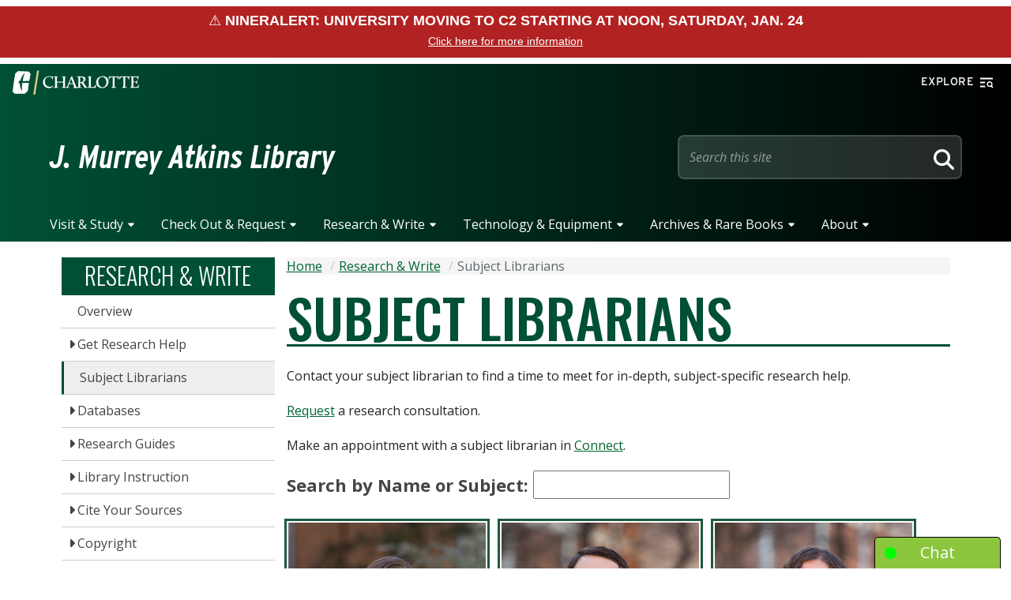

--- FILE ---
content_type: text/html; charset=UTF-8
request_url: https://library.charlotte.edu/research-write/subject-librarians
body_size: 25258
content:
<!DOCTYPE html>
<html lang="en" dir="ltr" prefix="content: http://purl.org/rss/1.0/modules/content/  dc: http://purl.org/dc/terms/  foaf: http://xmlns.com/foaf/0.1/  og: http://ogp.me/ns#  rdfs: http://www.w3.org/2000/01/rdf-schema#  schema: http://schema.org/  sioc: http://rdfs.org/sioc/ns#  sioct: http://rdfs.org/sioc/types#  skos: http://www.w3.org/2004/02/skos/core#  xsd: http://www.w3.org/2001/XMLSchema# ">
  <head>
    <meta charset="utf-8" />
<script async src="https://www.googletagmanager.com/gtag/js?id=G-FET4RXS2NF"></script>
<script>window.dataLayer = window.dataLayer || [];function gtag(){dataLayer.push(arguments)};gtag("js", new Date());gtag("set", "developer_id.dMDhkMT", true);gtag("config", "G-FET4RXS2NF", {"groups":"default","page_placeholder":"PLACEHOLDER_page_location","allow_ad_personalization_signals":false});gtag("config", "G-T9SBHDFP52", {"groups":"default","page_placeholder":"PLACEHOLDER_page_location","allow_ad_personalization_signals":false});</script>
<meta name="Generator" content="Drupal 9 (https://www.drupal.org)" />
<meta name="MobileOptimized" content="width" />
<meta name="HandheldFriendly" content="true" />
<meta name="viewport" content="width=device-width, initial-scale=1, shrink-to-fit=no" />
<meta http-equiv="x-ua-compatible" content="ie=edge" />
<link rel="icon" href="/themes/contrib/eidelon/favicon.ico" type="image/vnd.microsoft.icon" />
<link rel="canonical" href="https://library.charlotte.edu/research-write/subject-librarians" />
<link rel="shortlink" href="https://library.charlotte.edu/node/2958" />

    <title>Subject Librarians | J. Murrey Atkins Library</title>
    <link rel="stylesheet" media="all" href="/sites/default/files/css/css_LEe3WgQTQmSRaMYq1qZYUWvvu5Hky4wCyc30BUQGw-Y.css" />
<link rel="stylesheet" media="all" href="/sites/default/files/css/css__NN4DknSwEhkrTV2RpoirL2z4sqNYRsQJ6uAaNLp4vI.css" />
<link rel="stylesheet" media="all" href="//stackpath.bootstrapcdn.com/bootstrap/4.3.1/css/bootstrap.min.css" crossorigin="anonymous" integrity="sha384-ggOyR0iXCbMQv3Xipma34MD+dH/1fQ784/j6cY/iJTQUOhcWr7x9JvoRxT2MZw1T" />
<link rel="stylesheet" media="all" href="https://cdn.jsdelivr.net/npm/bootstrap@5.2.0/dist/css/bootstrap.min.css" crossorigin="anonymous" integrity="sha384-gH2yIJqKdNHPEq0n4Mqa/HGKIhSkIHeL5AyhkYV8i59U5AR6csBvApHHNl/vI1Bx" />
<link rel="stylesheet" media="all" href="/sites/default/files/css/css_fRzHnxmeS_yDOkfrosVL8Z4kmJ_nKig9A9gDNyvptxo.css" />
<link rel="stylesheet" media="print" href="/sites/default/files/css/css_Y4H_4BqmgyCtG7E7YdseTs2qvy9C34c51kBamDdgark.css" />
<link rel="stylesheet" media="all" href="/sites/default/files/css/css_MY0DtR4ceCZE9iJrRCdbBAYt8_g_YxyqrrG-G8qo_TA.css" />
<link rel="stylesheet" media="all" href="https://fonts.googleapis.com/css?family=Open+Sans:300,300i,400,400i,700,700i|Oswald:200,300,400,500,600" />
<link rel="stylesheet" media="all" href="https://use.typekit.net/nie2uwh.css?ver=1.0.0" />
<link rel="stylesheet" media="all" href="/sites/default/files/css/css_JWSVDtLSShE7_EXci9IIElXJXwGcKb5eKHA0ysyixp8.css" />
<link rel="stylesheet" media="all" href="/sites/default/files/css/css_CDc7FOPl7APxpxOHD9utJwDlcDjQQ7aLKMbdMwLU2-0.css" />

    <script src="https://use.fontawesome.com/releases/v6.3.0/js/all.js" defer crossorigin="anonymous"></script>
<script src="https://use.fontawesome.com/releases/v6.3.0/js/v4-shims.js" defer crossorigin="anonymous"></script>

  </head>
  <body class="layout-no-sidebars page-node-2958 path-node node--type-page">
    <a href="#main-content" class="sr-only sr-only-focusable">
      Skip to main content
    </a>
    
      <div class="dialog-off-canvas-main-canvas" data-off-canvas-main-canvas>
    

    <header class="clt-header">
    
    <div id="utility" class="utility">

                  <a href="https://charlotte.edu" class="logo" title="Visit the University of North Carolina at Charlotte homepage" rel="home">
        <span class="sr-only">Visit the University of North Carolina at Charlotte homepage</span>
        <svg id="Layer_1" data-name="Layer 1" xmlns="http://www.w3.org/2000/svg" version="1.1" viewBox="0 0 269.9 54">
          <g class="pick-C">
            <path class="cls-1" d="M20.5,27.5c-.7,5.7-.9,11.5-.7,17.3-3.1-5.1-4.6-11-4.3-17h-.9c-.2,0-.3,0-.3-.3h-1.8c-.1.1-.3,0-.3-.1h0l1.5-4.5c0-.2.2-.3.4-.3h1s.2-.2.4-.2h.9c1.7-6.4,5-12.2,9.5-17-1.9,5.6-3.5,11.4-4.6,17.3l1.3.5,12.6-.6c.2,0,.3-.1.4-.3h0c.8-4.6,1.8-9.6,2.8-14.2,0-.2,0-.4-.2-.6-1.2-1.5-2.4-2.9-3.6-4.4,0-.2-.4-.3-.6-.3-7.2-.4-14.4-.7-21.7-1-.3,0-.5,0-.7.2-1.8,1.4-3.7,2.9-5.5,4.3-.2.2-.4.4-.4.6C3.2,19.6,1.3,32.3,0,45.1c0,.2,0,.5.2.7,1.3,1.5,2.7,2.9,4.1,4.3.2.2.6,0,.6,0h20.9c.3,0,.5-.2.7-.3,1.6-1.5,4.1-4.1,5.8-5.6.2-.3.3-.7.3-1.1.4-3.2.7-6.4,1.2-9.6,0-.4,0-.8.2-1.2.2-1.5.5-3.1.7-4.6,0-.3-.2-.6-.5-.6h-12.2c0-.1-1.5.3-1.5.3Z"></path>
          </g>
          <g class="niner-lean">
            <rect class="cls-1" x="24.3" y="24.5" width="51.9" height="4.1" transform="translate(16.1 72) rotate(-81)"></rect>
          </g>
          <g class="lockup">
            <path class="cls-1" d="M79.3,35.2c-5.8,0-10.4-4.1-10.4-10.8s3.2-10.1,9-10.1,6.3,1.2,6.3,5h1.3l1.1-5.6c-2.7-.5-5.5-.8-8.2-.9-8.4,0-13.6,6.1-13.6,13s5.6,12.4,12.9,12.4c3.7,0,7.2-1.5,9.4-4.5l-.6-.8c-2,1.6-4.6,2.5-7.2,2.5v-.2Z"></path>
            <path class="cls-1" d="M156.3,33.9l-5.3-7.9v-.5c1.8-1,4.7-3.3,4.7-6.5s-2.5-5.9-9-5.9h-9.3v1c2.7.5,2.9.9,2.9,2.7v17.4c0,1.2-.9,2.2-2.5,2.3-1.2-.2-1.9-.7-2.7-2.8l-8.1-20.9-1.8.4-8.6,21.5c-.3.8-1.1,1.5-1.9,1.6l-3.1-.3c0-.7.2-1.3.2-2v-16.4c0-1.6.3-3.2,1.2-4.5h-.2c0-.1-1,0-4.8,0h-2.8v1c2.6.5,2.6.9,2.6,2.7v7.1l-.4.4h-12.8v-6.6c0-1.6.3-3.2,1.2-4.5h-7.7v1c2.6.5,2.6.9,2.6,2.7v17.3c0,1.3-.9,2.2-2.5,2.4v1.2l9.4-.2v-1.1c0,0-3.1-.3-3.1-.3,0-.7.2-1.3.2-2v-7.7l.4-.4h12.8v8.1c0,1.2-1,2.1-2.6,2.3v1.2h9.4c0,0,6.4,0,6.4,0l.2-1.1-3.1-.4,2.3-6.1.5-.4h8.3l2,5.4c.4,1.1-.5,1.4-1.5,1.4v1.3h8l9.5-.2v-1.1c.1,0-3.2-.3-3.2-.3.1-.6.2-1.2.2-1.9v-6.9l.4-.4h2.2l4.4,6.5c.9,1.2,1.6,2.6,2.2,4h.1c0,0,6.1,0,6.1,0v-1.2c.1,0-.3,0-.3,0-.8,0-1.5,0-3-2.3h0ZM121.3,27.8l3.8-10c.2.7.6,1.7.8,2.5l2.8,7.5h-7.4ZM147.2,25.3h-2.9v-10.1l.4-.4h1.2c4,0,5.5,2.4,5.5,5.3s-2.3,5.2-4.2,5.2h0Z"></path>
            <path class="cls-1" d="M171.6,35.9h-5c.1-.7.2-1.3.2-2v-16.3c0-1.6.4-3.2,1.3-4.5h-7.8v1c2.6.5,2.6.9,2.6,2.7v17.4c0,1.3-.8,2.1-2.4,2.3v1.2s3.5,0,5.6,0h10.9l1.5-6.8h-1.3c-1.9,3.9-2.6,5.2-5.6,5.2h0Z"></path>
            <path class="cls-1" d="M192.1,12.7c-8.9,0-13.6,6.5-13.6,13s4.6,12.4,12.6,12.4c7.4,0,13.5-5.8,13.7-13.2v-.4c0-6.4-4.5-11.9-12.6-11.9h0ZM191.9,36.4c-5.8,0-9-6.2-9-11.7s3-10.4,8.5-10.4,8.9,5.7,8.9,11.1-3,11-8.4,11Z"></path>
            <path class="cls-1" d="M208.5,13.1c-.8,0-1.6,0-2.5-.2l-1.1,6.3h1.3c1.4-3.7,2.5-4.5,5-4.5h2.6v19.3c0,1.3-1,2.2-2.5,2.4v1.2l9.8-.2v-1.1c.1,0-3.5-.3-3.5-.3.1-.7.2-1.3.2-2V15.1l.4-.4h2.6c2.8,0,4,.7,3.9,4.5h1.3l1.1-6.3c-.9.1-1.7.2-2.6.2,0,0-16,0-16,0Z"></path>
            <path class="cls-1" d="M231.1,13.1c-.8,0-1.6,0-2.5-.2l-1.1,6.3h1.3c1.4-3.7,2.5-4.5,5-4.5h2.6v19.3c0,1.3-.9,2.2-2.5,2.4v1.2l9.8-.2v-1.1c.1,0-3.5-.3-3.5-.3.1-.7.2-1.3.2-2V15.1l.4-.4h2.6c2.8,0,4,.7,3.9,4.5h1.4l1.1-6.3c-.9.1-1.8.2-2.6.2h-16.1Z"></path>
            <path class="cls-1" d="M268.5,31.5c-1.8,3.8-2.3,4.4-5.4,4.4h-5.5c.1-.7.2-1.3.2-2v-7.6l.4-.4h6v2.8h1.8v-6.7l-1.4.2-.3,2.1h-6.5v-9.2l.4-.4h4.5c2.9,0,4.1.7,4,4.5h1.3l1.1-6.3c-.9,0-1.8.1-2.7.1h-15.4v1c2.7.5,2.9.9,2.9,2.7v17.4c0,1.3-1,2.1-2.5,2.3v1.2s3.6,0,5.7,0h11.5l1.4-6.1h-1.5Z"></path>
          </g>
        </svg>
      </a>
      
    <div id="explore" class="utility-explore">


  <button class="utility-explore-toggle" type="button" data-bs-toggle="offcanvas" data-bs-target="#explorePopup" ariacontrols="explorePopup">
    <span class="label">Explore</span>
    <span class="icon" aria-hidden="true">
      <svg width="17" height="14" viewBox="0 0 17 14" fill="none" xmlns="http://www.w3.org/2000/svg">
        <rect y="0.5" width="16" height="2"/>
        <rect x="14.2754" y="10.1562" width="3.21806" height="1.5" transform="rotate(45 14.2754 10.1562)" />
        <circle cx="12.006" cy="8.60634" r="2.85634" transform="rotate(90 12.006 8.60634)" stroke="currentColor" stroke-width="1.5" fill="transparent"/>
        <path fill-rule="evenodd" clip-rule="evenodd" d="M6.90048 12.5H0V10.5H5.93208C6.13576 11.2285 6.4671 11.9037 6.90048 12.5Z" />
        <path fill-rule="evenodd" clip-rule="evenodd" d="M6.63245 5.5C6.25894 6.10624 5.98526 6.78054 5.83433 7.5H0V5.5H6.63245Z" />
      </svg>
    </span>
  </button><!-- /.utility-explore-toggle-->

  <div class="explore-popup offcanvas offcanvas-top" id="explorePopup" tabindex="-1">

    <div class="utility">

      <a href="https://charlotte.edu" class="logo">
        <span class="sr-only">Visit the University of North Carolina at Charlotte homepage</span>
        <svg id="Layer_1" data-name="Layer 1" xmlns="http://www.w3.org/2000/svg" version="1.1" viewBox="0 0 269.9 54">
          <g class="pick-C">
            <path class="cls-1" d="M20.5,27.5c-.7,5.7-.9,11.5-.7,17.3-3.1-5.1-4.6-11-4.3-17h-.9c-.2,0-.3,0-.3-.3h-1.8c-.1.1-.3,0-.3-.1h0l1.5-4.5c0-.2.2-.3.4-.3h1s.2-.2.4-.2h.9c1.7-6.4,5-12.2,9.5-17-1.9,5.6-3.5,11.4-4.6,17.3l1.3.5,12.6-.6c.2,0,.3-.1.4-.3h0c.8-4.6,1.8-9.6,2.8-14.2,0-.2,0-.4-.2-.6-1.2-1.5-2.4-2.9-3.6-4.4,0-.2-.4-.3-.6-.3-7.2-.4-14.4-.7-21.7-1-.3,0-.5,0-.7.2-1.8,1.4-3.7,2.9-5.5,4.3-.2.2-.4.4-.4.6C3.2,19.6,1.3,32.3,0,45.1c0,.2,0,.5.2.7,1.3,1.5,2.7,2.9,4.1,4.3.2.2.6,0,.6,0h20.9c.3,0,.5-.2.7-.3,1.6-1.5,4.1-4.1,5.8-5.6.2-.3.3-.7.3-1.1.4-3.2.7-6.4,1.2-9.6,0-.4,0-.8.2-1.2.2-1.5.5-3.1.7-4.6,0-.3-.2-.6-.5-.6h-12.2c0-.1-1.5.3-1.5.3Z"/>
          </g>
          <g class="niner-lean">
            <rect class="cls-1" x="24.3" y="24.5" width="51.9" height="4.1" transform="translate(16.1 72) rotate(-81)"/>
          </g>
          <g class="lockup">
            <path class="cls-1" d="M79.3,35.2c-5.8,0-10.4-4.1-10.4-10.8s3.2-10.1,9-10.1,6.3,1.2,6.3,5h1.3l1.1-5.6c-2.7-.5-5.5-.8-8.2-.9-8.4,0-13.6,6.1-13.6,13s5.6,12.4,12.9,12.4c3.7,0,7.2-1.5,9.4-4.5l-.6-.8c-2,1.6-4.6,2.5-7.2,2.5v-.2Z"/>
            <path class="cls-1" d="M156.3,33.9l-5.3-7.9v-.5c1.8-1,4.7-3.3,4.7-6.5s-2.5-5.9-9-5.9h-9.3v1c2.7.5,2.9.9,2.9,2.7v17.4c0,1.2-.9,2.2-2.5,2.3-1.2-.2-1.9-.7-2.7-2.8l-8.1-20.9-1.8.4-8.6,21.5c-.3.8-1.1,1.5-1.9,1.6l-3.1-.3c0-.7.2-1.3.2-2v-16.4c0-1.6.3-3.2,1.2-4.5h-.2c0-.1-1,0-4.8,0h-2.8v1c2.6.5,2.6.9,2.6,2.7v7.1l-.4.4h-12.8v-6.6c0-1.6.3-3.2,1.2-4.5h-7.7v1c2.6.5,2.6.9,2.6,2.7v17.3c0,1.3-.9,2.2-2.5,2.4v1.2l9.4-.2v-1.1c0,0-3.1-.3-3.1-.3,0-.7.2-1.3.2-2v-7.7l.4-.4h12.8v8.1c0,1.2-1,2.1-2.6,2.3v1.2h9.4c0,0,6.4,0,6.4,0l.2-1.1-3.1-.4,2.3-6.1.5-.4h8.3l2,5.4c.4,1.1-.5,1.4-1.5,1.4v1.3h8l9.5-.2v-1.1c.1,0-3.2-.3-3.2-.3.1-.6.2-1.2.2-1.9v-6.9l.4-.4h2.2l4.4,6.5c.9,1.2,1.6,2.6,2.2,4h.1c0,0,6.1,0,6.1,0v-1.2c.1,0-.3,0-.3,0-.8,0-1.5,0-3-2.3h0ZM121.3,27.8l3.8-10c.2.7.6,1.7.8,2.5l2.8,7.5h-7.4ZM147.2,25.3h-2.9v-10.1l.4-.4h1.2c4,0,5.5,2.4,5.5,5.3s-2.3,5.2-4.2,5.2h0Z"/>
            <path class="cls-1" d="M171.6,35.9h-5c.1-.7.2-1.3.2-2v-16.3c0-1.6.4-3.2,1.3-4.5h-7.8v1c2.6.5,2.6.9,2.6,2.7v17.4c0,1.3-.8,2.1-2.4,2.3v1.2s3.5,0,5.6,0h10.9l1.5-6.8h-1.3c-1.9,3.9-2.6,5.2-5.6,5.2h0Z"/>
            <path class="cls-1" d="M192.1,12.7c-8.9,0-13.6,6.5-13.6,13s4.6,12.4,12.6,12.4c7.4,0,13.5-5.8,13.7-13.2v-.4c0-6.4-4.5-11.9-12.6-11.9h0ZM191.9,36.4c-5.8,0-9-6.2-9-11.7s3-10.4,8.5-10.4,8.9,5.7,8.9,11.1-3,11-8.4,11Z"/>
            <path class="cls-1" d="M208.5,13.1c-.8,0-1.6,0-2.5-.2l-1.1,6.3h1.3c1.4-3.7,2.5-4.5,5-4.5h2.6v19.3c0,1.3-1,2.2-2.5,2.4v1.2l9.8-.2v-1.1c.1,0-3.5-.3-3.5-.3.1-.7.2-1.3.2-2V15.1l.4-.4h2.6c2.8,0,4,.7,3.9,4.5h1.3l1.1-6.3c-.9.1-1.7.2-2.6.2,0,0-16,0-16,0Z"/>
            <path class="cls-1" d="M231.1,13.1c-.8,0-1.6,0-2.5-.2l-1.1,6.3h1.3c1.4-3.7,2.5-4.5,5-4.5h2.6v19.3c0,1.3-.9,2.2-2.5,2.4v1.2l9.8-.2v-1.1c.1,0-3.5-.3-3.5-.3.1-.7.2-1.3.2-2V15.1l.4-.4h2.6c2.8,0,4,.7,3.9,4.5h1.4l1.1-6.3c-.9.1-1.8.2-2.6.2h-16.1Z"/>
            <path class="cls-1" d="M268.5,31.5c-1.8,3.8-2.3,4.4-5.4,4.4h-5.5c.1-.7.2-1.3.2-2v-7.6l.4-.4h6v2.8h1.8v-6.7l-1.4.2-.3,2.1h-6.5v-9.2l.4-.4h4.5c2.9,0,4.1.7,4,4.5h1.3l1.1-6.3c-.9,0-1.8.1-2.7.1h-15.4v1c2.7.5,2.9.9,2.9,2.7v17.4c0,1.3-1,2.1-2.5,2.3v1.2s3.6,0,5.7,0h11.5l1.4-6.1h-1.5Z"/>
          </g>
        </svg>
      </a>

      <div class="utility-explore">
        <button class="utility-explore-toggle utility-explore-toggle-close" autofocus data-bs-dismiss="offcanvas" aria-label="close">
          <span class="label">Close</span>
          <span class="icon" aria-hidden="true">
            <svg xmlns="http://www.w3.org/2000/svg" viewBox="0 0 384 512" fill="none">
              <path d="M326.6 166.6L349.3 144 304 98.7l-22.6 22.6L192 210.7l-89.4-89.4L80 98.7 34.7 144l22.6 22.6L146.7 256 57.4 345.4 34.7 368 80 413.3l22.6-22.6L192 301.3l89.4 89.4L304 413.3 349.3 368l-22.6-22.6L237.3 256l89.4-89.4z"/>
            </svg>
          </span>
        </button>
      </div>

    </div>

    <div class="explore-row-wrapper">

      <div class="explore-row-top">
        <h2 class="heading-xs">What can we help you find?</h2>

        <form role="search" method="get" class="clt-google-search" data-form-controls="inside" data-taxonomy-filter="false" data-submit-button="icon" action="https://search.charlotte.edu" data-live-results="thumbs" target="_blank">

          <input type="search" class="clt-google-search-input" placeholder="Search all of Charlotte.edu..." value="" name="q" autocomplete="off" title="Search all of Charlotte.edu for...">

          <div class="clt-google-search-submit-wrapper">

            <button type="submit" class="clt-google-search-submit-icon" data-button="inside:icon" aria-label="Submit search query to search.charlotte.edu">
              <svg xmlns="http://www.w3.org/2000/svg" viewBox="0 0 512 512"><path d="M416 208c0 45.9-14.9 88.3-40 122.7L502.6 457.4c12.5 12.5 12.5 32.8 0 45.3s-32.8 12.5-45.3 0L330.7 376c-34.4 25.2-76.8 40-122.7 40C93.1 416 0 322.9 0 208S93.1 0 208 0S416 93.1 416 208zM208 352a144 144 0 1 0 0-288 144 144 0 1 0 0 288z"/></svg>
            </button>
          </div>
        </form>

      </div><!-- /.explore-row-top-->

      <div class="explore-row-bottom">

        <div class="explore-col-1">

          <ul class="explore-main-menu list">
            <li class="list-item">
              <a href="https://academics.charlotte.edu/" class="list-item-link heading-lg">Academics</a>
            </li>
            <li class="list-item">
              <a href="https://www.charlotte.edu/admissions" class="list-item-link heading-lg">Admissions</a>
            </li>
            <li class="list-item">
              <a href="https://www.charlotte.edu/campus-life" class="list-item-link heading-lg">Campus Life</a>
            </li>
            <li class="list-item">
              <a href="https://www.charlotte.edu/research" class="list-item-link heading-lg">Research</a>
            </li>
            <li class="list-item">
              <a href="https://www.charlotte.com/athletics" class="list-item-link heading-lg">Athletics</a>
            </li>
            <li class="list-item">
              <a href="https://www.charlotte.edu/about" class="list-item-link heading-lg">About</a>
            </li>
          </ul>

        </div><!-- /.explore-col-1-->

        <div class="explore-col-2">
          <ul class="explore-gateway-menu list">
            <li class="list-item picklink">
              <a href="https://www.charlotte.edu/apply" class="list-item-link">Apply</a>
            </li>
            <li class="list-item picklink">
              <a href="https://www.charlotte.edu/visit" class="list-item-link">Visit</a>
            </li>
            <li class="list-item picklink">
              <a href="https://giving.charlotte.edu/" class="list-item-link">Give</a>
            </li>
            <li class="list-item picklink">
              <a href="https://inside.charlotte.edu/" class="list-item-link">News & Events</a>
            </li>
            <li class="list-item picklink">
              <a href="https://directory.charlotte.edu" class="list-item-link">Directory</a>
            </li>
            <li class="list-item picklink">
              <a href="https://my.charlotte.edu" class="list-item-link">My UNC Charlotte</a>
            </li>
          </ul>
        </div><!-- /.explore-col-2-->

        <div class="explore-col-3">

          <ul class="explore-collapsing-menu collapsing-menu menu explore-menu-list">

            <li class="quicklinks list-item list-item-title has-children list-item-has-children">
              <a href="#" class="list-item-link heading-xs">Quick Links</a>
              <ul class="sub-menu">
                <li class="list-item">
                  <a href="https://academics.charlotte.edu/undergraduate-programs/" class="list-item-link">Majors & Minors</a>
                </li>
                <li class="list-item">
                  <a href="https://academics.charlotte.edu/graduate-programs/" class="list-item-link">Graduate Programs</a>
                </li>
                <li class="list-item">
                  <a href="https://registrar.charlotte.edu/calendar-schedules/" class="list-item-link">Calendar</a>
                </li>
                <li class="list-item">
                  <a href="https://maps.charlotte.edu" class="list-item-link">Campus Maps</a>
                </li>
                <li class="list-item">
                  <a href="https://ninercentral.charlotte.edu/courses-registration/registration-information/" class="list-item-link">Class Registration</a>
                </li>
                                <li class="list-item">
                  <a href="https://ninercentral.charlotte.edu/faqs/" class="list-item-link">Financial Aid</a>
                </li>
                <li class="list-item">
                  <a href="https://housing.charlotte.edu" class="list-item-link">Housing</a>
                </li>
                <li class="list-item">
                  <a href="https://library.charlotte.edu/" class="list-item-link">Library</a>
                </li>
                <li class="list-item">
                  <a href="https://incidentreport.charlotte.edu/" class="list-item-link">Report an Incident</a>
                </li>
              </ul>
            </li>

            <li class="resources list-item-title has-children list-item list-item-has-children">
              <a href="#" class="list-item-link heading-xs">Resources</a>
              <ul class="sub-menu">
                <li class="list-item">
                  <a href="https://www.charlotte.edu/prospective-students" class="list-item-link">Prospective Students</a>
                </li>
                <li class="list-item">
                  <a href="https://www.charlotte.edu/alumni-and-friends" class="list-item-link">Alumni & Friends</a>
                </li>
                <li class="list-item">
                  <a href="https://www.charlotte.edu/faculty-and-staff" class="list-item-link">Faculty & Staff</a>
                </li>
                <li class="list-item">
                  <a href="https://www.charlotte.edu/current-students" class="list-item-link">Current Students</a>
                </li>
                <li class="list-item">
                  <a href="https://www.charlotte.edu/parents-and-family" class="list-item-link">Parents & Family</a>
                </li>
              </ul>
            </li>

            <li class="colleges list-item-title has-children list-item list-item-has-children">
              <a href="#" class="list-item-link heading-xs">Colleges</a>
              <ul class="sub-menu">
                <li class="list-item">
                  <a href="https://coaa.charlotte.edu/" class="list-item-link">Arts & Architecture</a>
                </li>
                <li class="list-item">
                  <a href="https://belkcollege.charlotte.edu/" class="list-item-link">Business</a>
                </li>
                <li class="list-item">
                  <a href="https://cci.charlotte.edu/" class="list-item-link">Computing & Informatics</a>
                </li>
                <li class="list-item">
                  <a href="https://education.charlotte.edu/" class="list-item-link">Education</a>
                </li>
                <li class="list-item">
                  <a href="https://engr.charlotte.edu/" class="list-item-link">Engineering</a>
                </li>
                <li class="list-item">
                  <a href="https://health.charlotte.edu/" class="list-item-link">Health & Human Services</a>
                </li>
                <li class="list-item">
                  <a href="https://chess.charlotte.edu/" class="list-item-link">Humanities & Earth and Social Sciences</a>
                </li>
                <li class="list-item">
                  <a href="https://science.charlotte.edu/" class="list-item-link">Sciences</a>
                </li>
                <li class="list-item">
                  <a href="https://graduateschool.charlotte.edu/" class="list-item-link">Graduate School</a>
                </li>
              </ul>
            </li>

            
          </ul>
          <ul class="explore-collapsing-menu collapsing-menu menu mobile-explore-menu-list">

            <li class="quicklinks list-item list-item-title has-children list-item-has-children dropdown-toggle" data-bs-toggle="dropdown" aria-expanded="false">
              <a href="#" class="list-item-link heading-xs">Quick Links</a>
              <ul class="sub-menu dropdown-menu">
                <li class="list-item">
                  <a href="https://academics.charlotte.edu/majors-and-minors" class="list-item-link">Majors & Minors</a>
                </li>
                <li class="list-item">
                  <a href="https://academics.charlotte.edu/programs/graduate" class="list-item-link">Graduate Programs</a>
                </li>
                <li class="list-item">
                  <a href="https://registrar.charlotte.edu/calendar-schedules/" class="list-item-link">Calendar</a>
                </li>
                <li class="list-item">
                  <a href="https://maps.charlotte.edu" class="list-item-link">Campus Maps</a>
                </li>
                <li class="list-item">
                  <a href="https://ninercentral.charlotte.edu/courses-registration/registration-information/" class="list-item-link">Class Registration</a>
                </li>
                                <li class="list-item">
                  <a href="https://finaid.charlotte.edu" class="list-item-link">Financial Aid</a>
                </li>
                <li class="list-item">
                  <a href="https://housing.charlotte.edu" class="list-item-link">Housing</a>
                </li>
                <li class="list-item">
                  <a href="https://library.charlotte.edu/" class="list-item-link">Library</a>
                </li>
                <li class="list-item">
                  <a href="https://incidentreport.charlotte.edu/" class="list-item-link">Report an Incident</a>
                </li>
              </ul>
            </li>

            <li class="resources list-item-title has-children list-item list-item-has-children dropdown-toggle" data-bs-toggle="dropdown" aria-expanded="false">
              <a href="#" class="list-item-link heading-xs">Resources</a>
              <ul class="sub-menu dropdown-menu">
                <li class="list-item">
                  <a href="https://www.charlotte.edu/prospective-students" class="list-item-link">Prospective Students</a>
                </li>
                <li class="list-item">
                  <a href="https://www.charlotte.edu/alumni-and-friends" class="list-item-link">Alumni & Friends</a>
                </li>
                <li class="list-item">
                  <a href="https://www.charlotte.edu/faculty-and-staff" class="list-item-link">Faculty & Staff</a>
                </li>
                <li class="list-item">
                  <a href="https://www.charlotte.edu/current-students" class="list-item-link">Current Students</a>
                </li>
                <li class="list-item">
                  <a href="https://www.charlotte.edu/parents-and-family" class="list-item-link">Parents & Family</a>
                </li>
              </ul>
            </li>

            <li class="colleges list-item-title has-children list-item list-item-has-children dropdown-toggle" data-bs-toggle="dropdown" aria-expanded="false">
              <a href="#" class="list-item-link heading-xs">Colleges</a>
              <ul class="sub-menu dropdown-menu">
                <li class="list-item">
                  <a href="https://coaa.charlotte.edu/" class="list-item-link">Arts & Architecture</a>
                </li>
                <li class="list-item">
                  <a href="https://belkcollege.charlotte.edu/" class="list-item-link">Business</a>
                </li>
                <li class="list-item">
                  <a href="https://cci.charlotte.edu/" class="list-item-link">Computing & Informatics</a>
                </li>
                <li class="list-item">
                  <a href="https://education.charlotte.edu/" class="list-item-link">Education</a>
                </li>
                <li class="list-item">
                  <a href="https://engr.charlotte.edu/" class="list-item-link">Engineering</a>
                </li>
                <li class="list-item">
                  <a href="https://health.charlotte.edu/" class="list-item-link">Health & Human Services</a>
                </li>
                <li class="list-item">
                  <a href="https://chess.charlotte.edu/" class="list-item-link">Humanities & Earth and Social Sciences</a>
                </li>
                <li class="list-item">
                  <a href="https://science.charlotte.edu/" class="list-item-link">Sciences</a>
                </li>
                <li class="list-item">
                  <a href="https://graduateschool.charlotte.edu/" class="list-item-link">Graduate School</a>
                </li>
              </ul>
            </li>

            
          </ul>

          <!-- /.explore-collapsing-menu -->
        </div><!-- /.explore-col-3-->
      </div><!-- /.explore-row-bottom-->

    </div><!-- /.explore-row-wrapp-->

  </div><!-- /.explore-popup-->
</div><!-- /#explore -->
    </div>

    <div class="container">

            <div id="identity" class="site-identity">
        <div class="site-identity-wrapper">
          
                      <a class="site-title" href="/" title="Home" rel="home">
            J. Murrey Atkins Library
            </a>
                  </div>
        <div class="site-search">
  <a href="https://search.charlotte.edu" class="mobile-search-link" title="Go to Search Page">
    <i class="fa-solid fa-magnifying-glass"></i>
  </a>
  <form class="searchform" id="utility-search" role="search" action="https://search.charlotte.edu" method="GET">
  <div class="input-group textbox_wrapper">
    <input type="text" aria-label="Site Search" id="utility-search-input" class="form-control" placeholder="Search this site" name="q">
  </div>
      <button type="submit" aria-label="Search" class="btn btn-default" id="searchsubmit">
        <span class="sr-only">Search</span>
        <span class="icon">
          <svg xmlns="http://www.w3.org/2000/svg" viewBox="0 0 512 512"><path d="M416 208c0 45.9-14.9 88.3-40 122.7L502.6 457.4c12.5 12.5 12.5 32.8 0 45.3s-32.8 12.5-45.3 0L330.7 376c-34.4 25.2-76.8 40-122.7 40C93.1 416 0 322.9 0 208S93.1 0 208 0S416 93.1 416 208zM208 352a144 144 0 1 0 0-288 144 144 0 1 0 0 288z"/></svg>
        </span>
    </button>
  </form>
</div>
      </div>

      <nav id="mainmenu" aria-label="Main Menu">
                <div class="desktop-menu d-none d-lg-block">
          

              <ul class="clearfix nav navbar-nav list">
                    <li class="nav-item menu-item--expanded dropdown nav-item-has-children">
                
                              <div class="btn-group">
              <a href="/visit-study" class="nav-link" data-bs-toggle="dropdown" aria-expanded="false" aria-haspopup="true" data-drupal-link-system-path="node/2835">Visit &amp; Study</a>
                            <ul class="dropdown-menu" role="menu">
                    <li class="dropdown-item">
                
                  <div class="dropdown-nav-link">
            <a href="/visit-study" data-drupal-link-system-path="node/2835">Overview</a>
                      </div>
              </li>
                <li class="dropdown-item menu-item--collapsed">
                
                  <div class="dropdown-nav-link">
            <a href="/visit-study/hours" data-drupal-link-system-path="node/2843">Hours</a>
                      </div>
              </li>
                <li class="dropdown-item">
                
                  <div class="dropdown-nav-link">
            <a href="/visit-study/directions-parking" data-drupal-link-system-path="node/2854">Directions &amp; Parking</a>
                      </div>
              </li>
                <li class="dropdown-item menu-item--collapsed">
                
                  <div class="dropdown-nav-link">
            <a href="/visit-study/rooms-spaces" data-drupal-link-system-path="node/2858">Rooms &amp; Spaces</a>
                      </div>
              </li>
                <li class="dropdown-item menu-item--collapsed">
                
                  <div class="dropdown-nav-link">
            <a href="/visit-study/floor-maps" data-drupal-link-system-path="node/3772">Floor Maps</a>
                      </div>
              </li>
                <li class="dropdown-item">
                
                  <div class="dropdown-nav-link">
            <a href="/visit-study/workshops-events" data-drupal-link-system-path="node/2897">Workshops &amp; Events</a>
                      </div>
              </li>
                <li class="dropdown-item">
                
                  <div class="dropdown-nav-link">
            <a href="/visit-study/exhibits" data-drupal-link-system-path="node/3032">Exhibits</a>
                      </div>
              </li>
                <li class="dropdown-item menu-item--collapsed">
                
                  <div class="dropdown-nav-link">
            <a href="/visit-study/accessibility" data-drupal-link-system-path="node/2913">Accessibility</a>
                      </div>
              </li>
                <li class="dropdown-item menu-item--collapsed">
                
                  <div class="dropdown-nav-link">
            <a href="/visit-study/architecture-library" data-drupal-link-system-path="node/2917">Architecture Library</a>
                      </div>
              </li>
                <li class="dropdown-item">
                
                  <div class="dropdown-nav-link">
            <a href="/visit-study/tours" data-drupal-link-system-path="node/2924">Tours</a>
                      </div>
              </li>
                <li class="dropdown-item">
                
                  <div class="dropdown-nav-link">
            <a href="/patron-groups/alumni" data-drupal-link-system-path="node/3483">User Groups</a>
                      </div>
              </li>
        </ul>
  
            </div>
                        </li>
                <li class="nav-item menu-item--expanded dropdown nav-item-has-children">
                
                              <div class="btn-group">
              <a href="/check-out-request" class="nav-link" data-bs-toggle="dropdown" aria-expanded="false" aria-haspopup="true" data-drupal-link-system-path="node/2841">Check Out &amp; Request</a>
                            <ul class="dropdown-menu" role="menu">
                    <li class="dropdown-item">
                
                  <div class="dropdown-nav-link">
            <a href="/check-out-request" data-drupal-link-system-path="node/2841">Overview</a>
                      </div>
              </li>
                <li class="dropdown-item menu-item--collapsed">
                
                  <div class="dropdown-nav-link">
            <a href="/check-out-request/check-out-materials" data-drupal-link-system-path="node/2927">Check Out Materials</a>
                      </div>
              </li>
                <li class="dropdown-item">
                
                  <div class="dropdown-nav-link">
            <a href="/check-out-request/renew-return" data-drupal-link-system-path="node/2935">Renew &amp; Return</a>
                      </div>
              </li>
                <li class="dropdown-item menu-item--collapsed">
                
                  <div class="dropdown-nav-link">
            <a href="/check-out-request/request-items" data-drupal-link-system-path="node/2937">Request Items</a>
                      </div>
              </li>
                <li class="dropdown-item menu-item--collapsed">
                
                  <div class="dropdown-nav-link">
            <a href="/check-out-request/fines-and-lost-items" data-drupal-link-system-path="node/2938">Fines and Lost Items</a>
                      </div>
              </li>
                <li class="dropdown-item menu-item--collapsed">
                
                  <div class="dropdown-nav-link">
            <a href="/check-out-request/course-reserves" data-drupal-link-system-path="node/2940">Course Reserves</a>
                      </div>
              </li>
                <li class="dropdown-item menu-item--collapsed">
                
                  <div class="dropdown-nav-link">
            <a href="/check-out-request/borrow-laptops" data-drupal-link-system-path="node/2942">Borrow Laptops</a>
                      </div>
              </li>
        </ul>
  
            </div>
                        </li>
                <li class="nav-item menu-item--expanded active dropdown nav-item-has-children">
                
                              <div class="btn-group">
              <a href="/research-write" class="nav-link active" data-bs-toggle="dropdown" aria-expanded="false" aria-haspopup="true" data-drupal-link-system-path="node/2840">Research &amp; Write</a>
                            <ul class="dropdown-menu" role="menu">
                    <li class="dropdown-item">
                
                  <div class="dropdown-nav-link">
            <a href="/research-write" data-drupal-link-system-path="node/2840">Overview</a>
                      </div>
              </li>
                <li class="dropdown-item menu-item--collapsed">
                
                  <div class="dropdown-nav-link">
            <a href="/research-write/get-research-help" data-drupal-link-system-path="node/2954">Get Research Help</a>
                      </div>
              </li>
                <li class="dropdown-item active">
                
                  <div class="dropdown-nav-link">
            <a href="/research-write/subject-librarians" class="active is-active" data-drupal-link-system-path="node/2958">Subject Librarians</a>
                      </div>
              </li>
                <li class="dropdown-item menu-item--collapsed">
                
                  <div class="dropdown-nav-link">
            <a href="/research-write/databases" data-drupal-link-system-path="node/117">Databases</a>
                      </div>
              </li>
                <li class="dropdown-item menu-item--collapsed">
                
                  <div class="dropdown-nav-link">
            <a href="/research-write/research-guides" data-drupal-link-system-path="node/114">Research Guides</a>
                      </div>
              </li>
                <li class="dropdown-item menu-item--collapsed">
                
                  <div class="dropdown-nav-link">
            <a href="/research-write/library-instruction" data-drupal-link-system-path="node/2959">Library Instruction</a>
                      </div>
              </li>
                <li class="dropdown-item menu-item--collapsed">
                
                  <div class="dropdown-nav-link">
            <a href="/research-write/cite-your-sources" data-drupal-link-system-path="node/2960">Cite Your Sources</a>
                      </div>
              </li>
                <li class="dropdown-item menu-item--collapsed">
                
                  <div class="dropdown-nav-link">
            <a href="/research-write/copyright" data-drupal-link-system-path="node/2963">Copyright</a>
                      </div>
              </li>
                <li class="dropdown-item menu-item--collapsed">
                
                  <div class="dropdown-nav-link">
            <a href="/research-write/open-publishing" data-drupal-link-system-path="node/2967">Open Publishing</a>
                      </div>
              </li>
                <li class="dropdown-item">
                
                  <div class="dropdown-nav-link">
            <a href="https://ninercommons.uncc.edu/" class="external-link">Niner Commons</a>
                      </div>
              </li>
                <li class="dropdown-item menu-item--collapsed">
                
                  <div class="dropdown-nav-link">
            <a href="/research-write/library-collections" data-drupal-link-system-path="node/2968">Library Collections</a>
                      </div>
              </li>
        </ul>
  
            </div>
                        </li>
                <li class="nav-item menu-item--expanded dropdown nav-item-has-children">
                
                              <div class="btn-group">
              <a href="/technology-equipment" class="nav-link" data-bs-toggle="dropdown" aria-expanded="false" aria-haspopup="true" data-drupal-link-system-path="node/2839">Technology &amp; Equipment</a>
                            <ul class="dropdown-menu" role="menu">
                    <li class="dropdown-item">
                
                  <div class="dropdown-nav-link">
            <a href="/technology-equipment" data-drupal-link-system-path="node/2839">Overview</a>
                      </div>
              </li>
                <li class="dropdown-item menu-item--collapsed">
                
                  <div class="dropdown-nav-link">
            <a href="/technology-equipment/area-49" data-drupal-link-system-path="node/3001">Area 49</a>
                      </div>
              </li>
                <li class="dropdown-item">
                
                  <div class="dropdown-nav-link">
            <a href="/technology-equipment/technology-instruction" data-drupal-link-system-path="node/3012">Technology Instruction</a>
                      </div>
              </li>
                <li class="dropdown-item">
                
                  <div class="dropdown-nav-link">
            <a href="https://library.charlotte.edu/check-out-request/borrow-laptops" class="external-link">Laptops</a>
                      </div>
              </li>
                <li class="dropdown-item">
                
                  <div class="dropdown-nav-link">
            <a href="/technology-equipment/software-library-computers" data-drupal-link-system-path="node/3013">Software on Library Computers</a>
                      </div>
              </li>
                <li class="dropdown-item">
                
                  <div class="dropdown-nav-link">
            <a href="/technology-equipment/charge-your-devices" data-drupal-link-system-path="node/3014">Charge Your Devices</a>
                      </div>
              </li>
                <li class="dropdown-item menu-item--collapsed">
                
                  <div class="dropdown-nav-link">
            <a href="/technology-equipment/print-copy-scan" data-drupal-link-system-path="node/3015">Print, Copy, Scan</a>
                      </div>
              </li>
                <li class="dropdown-item menu-item--collapsed">
                
                  <div class="dropdown-nav-link">
            <a href="/technology-equipment/borrow-technology" data-drupal-link-system-path="node/3018">Borrow Technology</a>
                      </div>
              </li>
        </ul>
  
            </div>
                        </li>
                <li class="nav-item menu-item--expanded dropdown nav-item-has-children">
                
                              <div class="btn-group">
              <a href="/archives-rare-books" class="nav-link" data-bs-toggle="dropdown" aria-expanded="false" aria-haspopup="true" data-drupal-link-system-path="node/2838">Archives &amp; Rare Books</a>
                            <ul class="dropdown-menu" role="menu">
                    <li class="dropdown-item">
                
                  <div class="dropdown-nav-link">
            <a href="/archives-rare-books" data-drupal-link-system-path="node/2838">Overview</a>
                      </div>
              </li>
                <li class="dropdown-item menu-item--collapsed">
                
                  <div class="dropdown-nav-link">
            <a href="/archives-rare-books/about-us" data-drupal-link-system-path="node/2928">About Us</a>
                      </div>
              </li>
                <li class="dropdown-item menu-item--collapsed">
                
                  <div class="dropdown-nav-link">
            <a href="/archives-rare-books/archival-collections" data-drupal-link-system-path="node/2934">About Our Collections</a>
                      </div>
              </li>
                <li class="dropdown-item">
                
                  <div class="dropdown-nav-link">
            <a href="/archives-rare-books/exhibits-and-projects" data-drupal-link-system-path="node/2955">Exhibits and Projects</a>
                      </div>
              </li>
                <li class="dropdown-item menu-item--collapsed">
                
                  <div class="dropdown-nav-link">
            <a href="/archives-rare-books/plan-your-visit" data-drupal-link-system-path="node/2985">Plan Your Visit</a>
                      </div>
              </li>
                <li class="dropdown-item menu-item--collapsed">
                
                  <div class="dropdown-nav-link">
            <a href="/archives-rare-books/find-and-use-materials" data-drupal-link-system-path="node/2991">Find and Use Materials</a>
                      </div>
              </li>
                <li class="dropdown-item menu-item--collapsed">
                
                  <div class="dropdown-nav-link">
            <a href="/archives-rare-books/engage-us" data-drupal-link-system-path="node/4076">Engage With Us</a>
                      </div>
              </li>
                <li class="dropdown-item">
                
                  <div class="dropdown-nav-link">
            <a href="/archives-rare-books/manage-university-records" data-drupal-link-system-path="node/2994">Manage University Records</a>
                      </div>
              </li>
                <li class="dropdown-item menu-item--collapsed">
                
                  <div class="dropdown-nav-link">
            <a href="/archives-rare-books/faq" data-drupal-link-system-path="node/2996">FAQ</a>
                      </div>
              </li>
                <li class="dropdown-item">
                
                  <div class="dropdown-nav-link">
            <a href="/archives-rare-books/about-special-collections/contact-us" data-drupal-link-system-path="node/4941">Contact Us</a>
                      </div>
              </li>
        </ul>
  
            </div>
                        </li>
                <li class="nav-item menu-item--expanded dropdown nav-item-has-children">
                
                              <div class="btn-group">
              <a href="/about" class="nav-link" data-bs-toggle="dropdown" aria-expanded="false" aria-haspopup="true" data-drupal-link-system-path="node/2837">About</a>
                            <ul class="dropdown-menu" role="menu">
                    <li class="dropdown-item">
                
                  <div class="dropdown-nav-link">
            <a href="/about" data-drupal-link-system-path="node/2837">Overview</a>
                      </div>
              </li>
                <li class="dropdown-item menu-item--collapsed">
                
                  <div class="dropdown-nav-link">
            <a href="/about/our-organization" data-drupal-link-system-path="node/2842">Our Organization</a>
                      </div>
              </li>
                <li class="dropdown-item">
                
                  <div class="dropdown-nav-link">
            <a href="https://uncc.libanswers.com/index.php" class="external-link">Ask Atkins FAQs</a>
                      </div>
              </li>
                <li class="dropdown-item menu-item--collapsed">
                
                  <div class="dropdown-nav-link">
            <a href="/about/policies" data-drupal-link-system-path="node/2867">Policies</a>
                      </div>
              </li>
                <li class="dropdown-item menu-item--collapsed">
                
                  <div class="dropdown-nav-link">
            <a href="/about/security" data-drupal-link-system-path="node/2872">Security</a>
                      </div>
              </li>
                <li class="dropdown-item menu-item--collapsed">
                
                  <div class="dropdown-nav-link">
            <a href="/about/jobs-and-internships" data-drupal-link-system-path="node/2874">Jobs and Internships</a>
                      </div>
              </li>
                <li class="dropdown-item">
                
                  <div class="dropdown-nav-link">
            <a href="/atkins-news" data-drupal-link-system-path="node/1426">Atkins News</a>
                      </div>
              </li>
                <li class="dropdown-item">
                
                  <div class="dropdown-nav-link">
            <a href="https://library.charlotte.edu/atkins-intranet" class="external-link">Atkins Intranet</a>
                      </div>
              </li>
                <li class="dropdown-item menu-item--collapsed">
                
                  <div class="dropdown-nav-link">
            <a href="/about/contact-us" data-drupal-link-system-path="node/2918">Contact Us</a>
                      </div>
              </li>
        </ul>
  
            </div>
                        </li>
        </ul>
  


        </div>
        <button class="d-lg-none mobile-menu-toggle" id="mobile-menu" type="button" data-bs-toggle="offcanvas" data-bs-target="#offcanvasMobileMenu" aria-controls="offcanvasMobileMenu" aria-label="Toggle Menu">
          <div class="mobile-menu-icon">
          <i class="fa-solid fa-bars" aria-hidden="true"></i>
          </div>
        </button>
        <div class="offcanvas offcanvas-top mobile-menu offcanvas-end" tabindex="-1" id="offcanvasMobileMenu" aria-labelledby="offcanvasMobileMenuLabel">
          <div class="offcanvas-header">
  <div id="utility" class="utility">

        <a href="https://charlotte.edu" class="logo" title="Visit the University of North Carolina at Charlotte homepage" rel="home">
      <span class="sr-only">Visit the University of North Carolina at Charlotte homepage</span>
        <svg id="Layer_1" data-name="Layer 1" xmlns="http://www.w3.org/2000/svg" version="1.1" viewBox="0 0 269.9 54">
        <g class="pick-C">
        <path class="cls-1" d="M20.5,27.5c-.7,5.7-.9,11.5-.7,17.3-3.1-5.1-4.6-11-4.3-17h-.9c-.2,0-.3,0-.3-.3h-1.8c-.1.1-.3,0-.3-.1h0l1.5-4.5c0-.2.2-.3.4-.3h1s.2-.2.4-.2h.9c1.7-6.4,5-12.2,9.5-17-1.9,5.6-3.5,11.4-4.6,17.3l1.3.5,12.6-.6c.2,0,.3-.1.4-.3h0c.8-4.6,1.8-9.6,2.8-14.2,0-.2,0-.4-.2-.6-1.2-1.5-2.4-2.9-3.6-4.4,0-.2-.4-.3-.6-.3-7.2-.4-14.4-.7-21.7-1-.3,0-.5,0-.7.2-1.8,1.4-3.7,2.9-5.5,4.3-.2.2-.4.4-.4.6C3.2,19.6,1.3,32.3,0,45.1c0,.2,0,.5.2.7,1.3,1.5,2.7,2.9,4.1,4.3.2.2.6,0,.6,0h20.9c.3,0,.5-.2.7-.3,1.6-1.5,4.1-4.1,5.8-5.6.2-.3.3-.7.3-1.1.4-3.2.7-6.4,1.2-9.6,0-.4,0-.8.2-1.2.2-1.5.5-3.1.7-4.6,0-.3-.2-.6-.5-.6h-12.2c0-.1-1.5.3-1.5.3Z"></path>
        </g>
        <g class="niner-lean">
        <rect class="cls-1" x="24.3" y="24.5" width="51.9" height="4.1" transform="translate(16.1 72) rotate(-81)"></rect>
        </g>
        <g class="lockup">
        <path class="cls-1" d="M79.3,35.2c-5.8,0-10.4-4.1-10.4-10.8s3.2-10.1,9-10.1,6.3,1.2,6.3,5h1.3l1.1-5.6c-2.7-.5-5.5-.8-8.2-.9-8.4,0-13.6,6.1-13.6,13s5.6,12.4,12.9,12.4c3.7,0,7.2-1.5,9.4-4.5l-.6-.8c-2,1.6-4.6,2.5-7.2,2.5v-.2Z"></path>
        <path class="cls-1" d="M156.3,33.9l-5.3-7.9v-.5c1.8-1,4.7-3.3,4.7-6.5s-2.5-5.9-9-5.9h-9.3v1c2.7.5,2.9.9,2.9,2.7v17.4c0,1.2-.9,2.2-2.5,2.3-1.2-.2-1.9-.7-2.7-2.8l-8.1-20.9-1.8.4-8.6,21.5c-.3.8-1.1,1.5-1.9,1.6l-3.1-.3c0-.7.2-1.3.2-2v-16.4c0-1.6.3-3.2,1.2-4.5h-.2c0-.1-1,0-4.8,0h-2.8v1c2.6.5,2.6.9,2.6,2.7v7.1l-.4.4h-12.8v-6.6c0-1.6.3-3.2,1.2-4.5h-7.7v1c2.6.5,2.6.9,2.6,2.7v17.3c0,1.3-.9,2.2-2.5,2.4v1.2l9.4-.2v-1.1c0,0-3.1-.3-3.1-.3,0-.7.2-1.3.2-2v-7.7l.4-.4h12.8v8.1c0,1.2-1,2.1-2.6,2.3v1.2h9.4c0,0,6.4,0,6.4,0l.2-1.1-3.1-.4,2.3-6.1.5-.4h8.3l2,5.4c.4,1.1-.5,1.4-1.5,1.4v1.3h8l9.5-.2v-1.1c.1,0-3.2-.3-3.2-.3.1-.6.2-1.2.2-1.9v-6.9l.4-.4h2.2l4.4,6.5c.9,1.2,1.6,2.6,2.2,4h.1c0,0,6.1,0,6.1,0v-1.2c.1,0-.3,0-.3,0-.8,0-1.5,0-3-2.3h0ZM121.3,27.8l3.8-10c.2.7.6,1.7.8,2.5l2.8,7.5h-7.4ZM147.2,25.3h-2.9v-10.1l.4-.4h1.2c4,0,5.5,2.4,5.5,5.3s-2.3,5.2-4.2,5.2h0Z"></path>
        <path class="cls-1" d="M171.6,35.9h-5c.1-.7.2-1.3.2-2v-16.3c0-1.6.4-3.2,1.3-4.5h-7.8v1c2.6.5,2.6.9,2.6,2.7v17.4c0,1.3-.8,2.1-2.4,2.3v1.2s3.5,0,5.6,0h10.9l1.5-6.8h-1.3c-1.9,3.9-2.6,5.2-5.6,5.2h0Z"></path>
        <path class="cls-1" d="M192.1,12.7c-8.9,0-13.6,6.5-13.6,13s4.6,12.4,12.6,12.4c7.4,0,13.5-5.8,13.7-13.2v-.4c0-6.4-4.5-11.9-12.6-11.9h0ZM191.9,36.4c-5.8,0-9-6.2-9-11.7s3-10.4,8.5-10.4,8.9,5.7,8.9,11.1-3,11-8.4,11Z"></path>
        <path class="cls-1" d="M208.5,13.1c-.8,0-1.6,0-2.5-.2l-1.1,6.3h1.3c1.4-3.7,2.5-4.5,5-4.5h2.6v19.3c0,1.3-1,2.2-2.5,2.4v1.2l9.8-.2v-1.1c.1,0-3.5-.3-3.5-.3.1-.7.2-1.3.2-2V15.1l.4-.4h2.6c2.8,0,4,.7,3.9,4.5h1.3l1.1-6.3c-.9.1-1.7.2-2.6.2,0,0-16,0-16,0Z"></path>
        <path class="cls-1" d="M231.1,13.1c-.8,0-1.6,0-2.5-.2l-1.1,6.3h1.3c1.4-3.7,2.5-4.5,5-4.5h2.6v19.3c0,1.3-.9,2.2-2.5,2.4v1.2l9.8-.2v-1.1c.1,0-3.5-.3-3.5-.3.1-.7.2-1.3.2-2V15.1l.4-.4h2.6c2.8,0,4,.7,3.9,4.5h1.4l1.1-6.3c-.9.1-1.8.2-2.6.2h-16.1Z"></path>
        <path class="cls-1" d="M268.5,31.5c-1.8,3.8-2.3,4.4-5.4,4.4h-5.5c.1-.7.2-1.3.2-2v-7.6l.4-.4h6v2.8h1.8v-6.7l-1.4.2-.3,2.1h-6.5v-9.2l.4-.4h4.5c2.9,0,4.1.7,4,4.5h1.3l1.1-6.3c-.9,0-1.8.1-2.7.1h-15.4v1c2.7.5,2.9.9,2.9,2.7v17.4c0,1.3-1,2.1-2.5,2.3v1.2s3.6,0,5.7,0h11.5l1.4-6.1h-1.5Z"></path>
        </g>
      </svg>
    </a>
  
  <div id="explore" class="utility-explore">


  <button class="utility-explore-toggle" type="button" data-bs-toggle="offcanvas" data-bs-target="#explorePopup" ariacontrols="explorePopup">
    <span class="label">Explore</span>
    <span class="icon" aria-hidden="true">
      <svg width="17" height="14" viewBox="0 0 17 14" fill="none" xmlns="http://www.w3.org/2000/svg">
        <rect y="0.5" width="16" height="2"/>
        <rect x="14.2754" y="10.1562" width="3.21806" height="1.5" transform="rotate(45 14.2754 10.1562)" />
        <circle cx="12.006" cy="8.60634" r="2.85634" transform="rotate(90 12.006 8.60634)" stroke="currentColor" stroke-width="1.5" fill="transparent"/>
        <path fill-rule="evenodd" clip-rule="evenodd" d="M6.90048 12.5H0V10.5H5.93208C6.13576 11.2285 6.4671 11.9037 6.90048 12.5Z" />
        <path fill-rule="evenodd" clip-rule="evenodd" d="M6.63245 5.5C6.25894 6.10624 5.98526 6.78054 5.83433 7.5H0V5.5H6.63245Z" />
      </svg>
    </span>
  </button><!-- /.utility-explore-toggle-->

  <div class="explore-popup offcanvas offcanvas-top" id="explorePopup" tabindex="-1">

    <div class="utility">

      <a href="https://charlotte.edu" class="logo">
        <span class="sr-only">Visit the University of North Carolina at Charlotte homepage</span>
        <svg id="Layer_1" data-name="Layer 1" xmlns="http://www.w3.org/2000/svg" version="1.1" viewBox="0 0 269.9 54">
          <g class="pick-C">
            <path class="cls-1" d="M20.5,27.5c-.7,5.7-.9,11.5-.7,17.3-3.1-5.1-4.6-11-4.3-17h-.9c-.2,0-.3,0-.3-.3h-1.8c-.1.1-.3,0-.3-.1h0l1.5-4.5c0-.2.2-.3.4-.3h1s.2-.2.4-.2h.9c1.7-6.4,5-12.2,9.5-17-1.9,5.6-3.5,11.4-4.6,17.3l1.3.5,12.6-.6c.2,0,.3-.1.4-.3h0c.8-4.6,1.8-9.6,2.8-14.2,0-.2,0-.4-.2-.6-1.2-1.5-2.4-2.9-3.6-4.4,0-.2-.4-.3-.6-.3-7.2-.4-14.4-.7-21.7-1-.3,0-.5,0-.7.2-1.8,1.4-3.7,2.9-5.5,4.3-.2.2-.4.4-.4.6C3.2,19.6,1.3,32.3,0,45.1c0,.2,0,.5.2.7,1.3,1.5,2.7,2.9,4.1,4.3.2.2.6,0,.6,0h20.9c.3,0,.5-.2.7-.3,1.6-1.5,4.1-4.1,5.8-5.6.2-.3.3-.7.3-1.1.4-3.2.7-6.4,1.2-9.6,0-.4,0-.8.2-1.2.2-1.5.5-3.1.7-4.6,0-.3-.2-.6-.5-.6h-12.2c0-.1-1.5.3-1.5.3Z"/>
          </g>
          <g class="niner-lean">
            <rect class="cls-1" x="24.3" y="24.5" width="51.9" height="4.1" transform="translate(16.1 72) rotate(-81)"/>
          </g>
          <g class="lockup">
            <path class="cls-1" d="M79.3,35.2c-5.8,0-10.4-4.1-10.4-10.8s3.2-10.1,9-10.1,6.3,1.2,6.3,5h1.3l1.1-5.6c-2.7-.5-5.5-.8-8.2-.9-8.4,0-13.6,6.1-13.6,13s5.6,12.4,12.9,12.4c3.7,0,7.2-1.5,9.4-4.5l-.6-.8c-2,1.6-4.6,2.5-7.2,2.5v-.2Z"/>
            <path class="cls-1" d="M156.3,33.9l-5.3-7.9v-.5c1.8-1,4.7-3.3,4.7-6.5s-2.5-5.9-9-5.9h-9.3v1c2.7.5,2.9.9,2.9,2.7v17.4c0,1.2-.9,2.2-2.5,2.3-1.2-.2-1.9-.7-2.7-2.8l-8.1-20.9-1.8.4-8.6,21.5c-.3.8-1.1,1.5-1.9,1.6l-3.1-.3c0-.7.2-1.3.2-2v-16.4c0-1.6.3-3.2,1.2-4.5h-.2c0-.1-1,0-4.8,0h-2.8v1c2.6.5,2.6.9,2.6,2.7v7.1l-.4.4h-12.8v-6.6c0-1.6.3-3.2,1.2-4.5h-7.7v1c2.6.5,2.6.9,2.6,2.7v17.3c0,1.3-.9,2.2-2.5,2.4v1.2l9.4-.2v-1.1c0,0-3.1-.3-3.1-.3,0-.7.2-1.3.2-2v-7.7l.4-.4h12.8v8.1c0,1.2-1,2.1-2.6,2.3v1.2h9.4c0,0,6.4,0,6.4,0l.2-1.1-3.1-.4,2.3-6.1.5-.4h8.3l2,5.4c.4,1.1-.5,1.4-1.5,1.4v1.3h8l9.5-.2v-1.1c.1,0-3.2-.3-3.2-.3.1-.6.2-1.2.2-1.9v-6.9l.4-.4h2.2l4.4,6.5c.9,1.2,1.6,2.6,2.2,4h.1c0,0,6.1,0,6.1,0v-1.2c.1,0-.3,0-.3,0-.8,0-1.5,0-3-2.3h0ZM121.3,27.8l3.8-10c.2.7.6,1.7.8,2.5l2.8,7.5h-7.4ZM147.2,25.3h-2.9v-10.1l.4-.4h1.2c4,0,5.5,2.4,5.5,5.3s-2.3,5.2-4.2,5.2h0Z"/>
            <path class="cls-1" d="M171.6,35.9h-5c.1-.7.2-1.3.2-2v-16.3c0-1.6.4-3.2,1.3-4.5h-7.8v1c2.6.5,2.6.9,2.6,2.7v17.4c0,1.3-.8,2.1-2.4,2.3v1.2s3.5,0,5.6,0h10.9l1.5-6.8h-1.3c-1.9,3.9-2.6,5.2-5.6,5.2h0Z"/>
            <path class="cls-1" d="M192.1,12.7c-8.9,0-13.6,6.5-13.6,13s4.6,12.4,12.6,12.4c7.4,0,13.5-5.8,13.7-13.2v-.4c0-6.4-4.5-11.9-12.6-11.9h0ZM191.9,36.4c-5.8,0-9-6.2-9-11.7s3-10.4,8.5-10.4,8.9,5.7,8.9,11.1-3,11-8.4,11Z"/>
            <path class="cls-1" d="M208.5,13.1c-.8,0-1.6,0-2.5-.2l-1.1,6.3h1.3c1.4-3.7,2.5-4.5,5-4.5h2.6v19.3c0,1.3-1,2.2-2.5,2.4v1.2l9.8-.2v-1.1c.1,0-3.5-.3-3.5-.3.1-.7.2-1.3.2-2V15.1l.4-.4h2.6c2.8,0,4,.7,3.9,4.5h1.3l1.1-6.3c-.9.1-1.7.2-2.6.2,0,0-16,0-16,0Z"/>
            <path class="cls-1" d="M231.1,13.1c-.8,0-1.6,0-2.5-.2l-1.1,6.3h1.3c1.4-3.7,2.5-4.5,5-4.5h2.6v19.3c0,1.3-.9,2.2-2.5,2.4v1.2l9.8-.2v-1.1c.1,0-3.5-.3-3.5-.3.1-.7.2-1.3.2-2V15.1l.4-.4h2.6c2.8,0,4,.7,3.9,4.5h1.4l1.1-6.3c-.9.1-1.8.2-2.6.2h-16.1Z"/>
            <path class="cls-1" d="M268.5,31.5c-1.8,3.8-2.3,4.4-5.4,4.4h-5.5c.1-.7.2-1.3.2-2v-7.6l.4-.4h6v2.8h1.8v-6.7l-1.4.2-.3,2.1h-6.5v-9.2l.4-.4h4.5c2.9,0,4.1.7,4,4.5h1.3l1.1-6.3c-.9,0-1.8.1-2.7.1h-15.4v1c2.7.5,2.9.9,2.9,2.7v17.4c0,1.3-1,2.1-2.5,2.3v1.2s3.6,0,5.7,0h11.5l1.4-6.1h-1.5Z"/>
          </g>
        </svg>
      </a>

      <div class="utility-explore">
        <button class="utility-explore-toggle utility-explore-toggle-close" autofocus data-bs-dismiss="offcanvas" aria-label="close">
          <span class="label">Close</span>
          <span class="icon" aria-hidden="true">
            <svg xmlns="http://www.w3.org/2000/svg" viewBox="0 0 384 512" fill="none">
              <path d="M326.6 166.6L349.3 144 304 98.7l-22.6 22.6L192 210.7l-89.4-89.4L80 98.7 34.7 144l22.6 22.6L146.7 256 57.4 345.4 34.7 368 80 413.3l22.6-22.6L192 301.3l89.4 89.4L304 413.3 349.3 368l-22.6-22.6L237.3 256l89.4-89.4z"/>
            </svg>
          </span>
        </button>
      </div>

    </div>

    <div class="explore-row-wrapper">

      <div class="explore-row-top">
        <h2 class="heading-xs">What can we help you find?</h2>

        <form role="search" method="get" class="clt-google-search" data-form-controls="inside" data-taxonomy-filter="false" data-submit-button="icon" action="https://search.charlotte.edu" data-live-results="thumbs" target="_blank">

          <input type="search" class="clt-google-search-input" placeholder="Search all of Charlotte.edu..." value="" name="q" autocomplete="off" title="Search all of Charlotte.edu for...">

          <div class="clt-google-search-submit-wrapper">

            <button type="submit" class="clt-google-search-submit-icon" data-button="inside:icon" aria-label="Submit search query to search.charlotte.edu">
              <svg xmlns="http://www.w3.org/2000/svg" viewBox="0 0 512 512"><path d="M416 208c0 45.9-14.9 88.3-40 122.7L502.6 457.4c12.5 12.5 12.5 32.8 0 45.3s-32.8 12.5-45.3 0L330.7 376c-34.4 25.2-76.8 40-122.7 40C93.1 416 0 322.9 0 208S93.1 0 208 0S416 93.1 416 208zM208 352a144 144 0 1 0 0-288 144 144 0 1 0 0 288z"/></svg>
            </button>
          </div>
        </form>

      </div><!-- /.explore-row-top-->

      <div class="explore-row-bottom">

        <div class="explore-col-1">

          <ul class="explore-main-menu list">
            <li class="list-item">
              <a href="https://academics.charlotte.edu/" class="list-item-link heading-lg">Academics</a>
            </li>
            <li class="list-item">
              <a href="https://www.charlotte.edu/admissions" class="list-item-link heading-lg">Admissions</a>
            </li>
            <li class="list-item">
              <a href="https://www.charlotte.edu/campus-life" class="list-item-link heading-lg">Campus Life</a>
            </li>
            <li class="list-item">
              <a href="https://www.charlotte.edu/research" class="list-item-link heading-lg">Research</a>
            </li>
            <li class="list-item">
              <a href="https://www.charlotte.com/athletics" class="list-item-link heading-lg">Athletics</a>
            </li>
            <li class="list-item">
              <a href="https://www.charlotte.edu/about" class="list-item-link heading-lg">About</a>
            </li>
          </ul>

        </div><!-- /.explore-col-1-->

        <div class="explore-col-2">
          <ul class="explore-gateway-menu list">
            <li class="list-item picklink">
              <a href="https://www.charlotte.edu/apply" class="list-item-link">Apply</a>
            </li>
            <li class="list-item picklink">
              <a href="https://www.charlotte.edu/visit" class="list-item-link">Visit</a>
            </li>
            <li class="list-item picklink">
              <a href="https://giving.charlotte.edu/" class="list-item-link">Give</a>
            </li>
            <li class="list-item picklink">
              <a href="https://inside.charlotte.edu/" class="list-item-link">News & Events</a>
            </li>
            <li class="list-item picklink">
              <a href="https://directory.charlotte.edu" class="list-item-link">Directory</a>
            </li>
            <li class="list-item picklink">
              <a href="https://my.charlotte.edu" class="list-item-link">My UNC Charlotte</a>
            </li>
          </ul>
        </div><!-- /.explore-col-2-->

        <div class="explore-col-3">

          <ul class="explore-collapsing-menu collapsing-menu menu explore-menu-list">

            <li class="quicklinks list-item list-item-title has-children list-item-has-children">
              <a href="#" class="list-item-link heading-xs">Quick Links</a>
              <ul class="sub-menu">
                <li class="list-item">
                  <a href="https://academics.charlotte.edu/undergraduate-programs/" class="list-item-link">Majors & Minors</a>
                </li>
                <li class="list-item">
                  <a href="https://academics.charlotte.edu/graduate-programs/" class="list-item-link">Graduate Programs</a>
                </li>
                <li class="list-item">
                  <a href="https://registrar.charlotte.edu/calendar-schedules/" class="list-item-link">Calendar</a>
                </li>
                <li class="list-item">
                  <a href="https://maps.charlotte.edu" class="list-item-link">Campus Maps</a>
                </li>
                <li class="list-item">
                  <a href="https://ninercentral.charlotte.edu/courses-registration/registration-information/" class="list-item-link">Class Registration</a>
                </li>
                                <li class="list-item">
                  <a href="https://ninercentral.charlotte.edu/faqs/" class="list-item-link">Financial Aid</a>
                </li>
                <li class="list-item">
                  <a href="https://housing.charlotte.edu" class="list-item-link">Housing</a>
                </li>
                <li class="list-item">
                  <a href="https://library.charlotte.edu/" class="list-item-link">Library</a>
                </li>
                <li class="list-item">
                  <a href="https://incidentreport.charlotte.edu/" class="list-item-link">Report an Incident</a>
                </li>
              </ul>
            </li>

            <li class="resources list-item-title has-children list-item list-item-has-children">
              <a href="#" class="list-item-link heading-xs">Resources</a>
              <ul class="sub-menu">
                <li class="list-item">
                  <a href="https://www.charlotte.edu/prospective-students" class="list-item-link">Prospective Students</a>
                </li>
                <li class="list-item">
                  <a href="https://www.charlotte.edu/alumni-and-friends" class="list-item-link">Alumni & Friends</a>
                </li>
                <li class="list-item">
                  <a href="https://www.charlotte.edu/faculty-and-staff" class="list-item-link">Faculty & Staff</a>
                </li>
                <li class="list-item">
                  <a href="https://www.charlotte.edu/current-students" class="list-item-link">Current Students</a>
                </li>
                <li class="list-item">
                  <a href="https://www.charlotte.edu/parents-and-family" class="list-item-link">Parents & Family</a>
                </li>
              </ul>
            </li>

            <li class="colleges list-item-title has-children list-item list-item-has-children">
              <a href="#" class="list-item-link heading-xs">Colleges</a>
              <ul class="sub-menu">
                <li class="list-item">
                  <a href="https://coaa.charlotte.edu/" class="list-item-link">Arts & Architecture</a>
                </li>
                <li class="list-item">
                  <a href="https://belkcollege.charlotte.edu/" class="list-item-link">Business</a>
                </li>
                <li class="list-item">
                  <a href="https://cci.charlotte.edu/" class="list-item-link">Computing & Informatics</a>
                </li>
                <li class="list-item">
                  <a href="https://education.charlotte.edu/" class="list-item-link">Education</a>
                </li>
                <li class="list-item">
                  <a href="https://engr.charlotte.edu/" class="list-item-link">Engineering</a>
                </li>
                <li class="list-item">
                  <a href="https://health.charlotte.edu/" class="list-item-link">Health & Human Services</a>
                </li>
                <li class="list-item">
                  <a href="https://chess.charlotte.edu/" class="list-item-link">Humanities & Earth and Social Sciences</a>
                </li>
                <li class="list-item">
                  <a href="https://science.charlotte.edu/" class="list-item-link">Sciences</a>
                </li>
                <li class="list-item">
                  <a href="https://graduateschool.charlotte.edu/" class="list-item-link">Graduate School</a>
                </li>
              </ul>
            </li>

            
          </ul>
          <ul class="explore-collapsing-menu collapsing-menu menu mobile-explore-menu-list">

            <li class="quicklinks list-item list-item-title has-children list-item-has-children dropdown-toggle" data-bs-toggle="dropdown" aria-expanded="false">
              <a href="#" class="list-item-link heading-xs">Quick Links</a>
              <ul class="sub-menu dropdown-menu">
                <li class="list-item">
                  <a href="https://academics.charlotte.edu/majors-and-minors" class="list-item-link">Majors & Minors</a>
                </li>
                <li class="list-item">
                  <a href="https://academics.charlotte.edu/programs/graduate" class="list-item-link">Graduate Programs</a>
                </li>
                <li class="list-item">
                  <a href="https://registrar.charlotte.edu/calendar-schedules/" class="list-item-link">Calendar</a>
                </li>
                <li class="list-item">
                  <a href="https://maps.charlotte.edu" class="list-item-link">Campus Maps</a>
                </li>
                <li class="list-item">
                  <a href="https://ninercentral.charlotte.edu/courses-registration/registration-information/" class="list-item-link">Class Registration</a>
                </li>
                                <li class="list-item">
                  <a href="https://finaid.charlotte.edu" class="list-item-link">Financial Aid</a>
                </li>
                <li class="list-item">
                  <a href="https://housing.charlotte.edu" class="list-item-link">Housing</a>
                </li>
                <li class="list-item">
                  <a href="https://library.charlotte.edu/" class="list-item-link">Library</a>
                </li>
                <li class="list-item">
                  <a href="https://incidentreport.charlotte.edu/" class="list-item-link">Report an Incident</a>
                </li>
              </ul>
            </li>

            <li class="resources list-item-title has-children list-item list-item-has-children dropdown-toggle" data-bs-toggle="dropdown" aria-expanded="false">
              <a href="#" class="list-item-link heading-xs">Resources</a>
              <ul class="sub-menu dropdown-menu">
                <li class="list-item">
                  <a href="https://www.charlotte.edu/prospective-students" class="list-item-link">Prospective Students</a>
                </li>
                <li class="list-item">
                  <a href="https://www.charlotte.edu/alumni-and-friends" class="list-item-link">Alumni & Friends</a>
                </li>
                <li class="list-item">
                  <a href="https://www.charlotte.edu/faculty-and-staff" class="list-item-link">Faculty & Staff</a>
                </li>
                <li class="list-item">
                  <a href="https://www.charlotte.edu/current-students" class="list-item-link">Current Students</a>
                </li>
                <li class="list-item">
                  <a href="https://www.charlotte.edu/parents-and-family" class="list-item-link">Parents & Family</a>
                </li>
              </ul>
            </li>

            <li class="colleges list-item-title has-children list-item list-item-has-children dropdown-toggle" data-bs-toggle="dropdown" aria-expanded="false">
              <a href="#" class="list-item-link heading-xs">Colleges</a>
              <ul class="sub-menu dropdown-menu">
                <li class="list-item">
                  <a href="https://coaa.charlotte.edu/" class="list-item-link">Arts & Architecture</a>
                </li>
                <li class="list-item">
                  <a href="https://belkcollege.charlotte.edu/" class="list-item-link">Business</a>
                </li>
                <li class="list-item">
                  <a href="https://cci.charlotte.edu/" class="list-item-link">Computing & Informatics</a>
                </li>
                <li class="list-item">
                  <a href="https://education.charlotte.edu/" class="list-item-link">Education</a>
                </li>
                <li class="list-item">
                  <a href="https://engr.charlotte.edu/" class="list-item-link">Engineering</a>
                </li>
                <li class="list-item">
                  <a href="https://health.charlotte.edu/" class="list-item-link">Health & Human Services</a>
                </li>
                <li class="list-item">
                  <a href="https://chess.charlotte.edu/" class="list-item-link">Humanities & Earth and Social Sciences</a>
                </li>
                <li class="list-item">
                  <a href="https://science.charlotte.edu/" class="list-item-link">Sciences</a>
                </li>
                <li class="list-item">
                  <a href="https://graduateschool.charlotte.edu/" class="list-item-link">Graduate School</a>
                </li>
              </ul>
            </li>

            
          </ul>

          <!-- /.explore-collapsing-menu -->
        </div><!-- /.explore-col-3-->
      </div><!-- /.explore-row-bottom-->

    </div><!-- /.explore-row-wrapp-->

  </div><!-- /.explore-popup-->
</div><!-- /#explore -->
  </div>
</div>

<div class="offcanvas-body" id="#navigation">
  <div class="body-wrapper">
    <div class="container">
      <div id="identity" class="site-identity">
        <div class="site-identity-wrapper">
                      <a class="site-title" href="/" title="Home" rel="home">
            J. Murrey Atkins Library
            </a>
                  </div>

        <div class="site-search">
          <a href="https://search.charlotte.edu" class="mobile-search-link" title="Go to Search Page">
            <i class="fa-solid fa-magnifying-glass"></i>
          </a>
        </div>
      </div>
    </div>
  </div>

  <button class="mobile-menu-close" id="mobile-menu" type="button" data-bs-dismiss="offcanvas" aria-label="Close">
    <div class="mobile-menu-icon">
      <i class="fa-solid fa-xmark" aria-hidden="true"></i>
    </div>
  </button>
      

              <ul class="clearfix nav navbar-nav list">
                    <li class="nav-item menu-item--expanded dropdown nav-item-has-children">
                
                              <div class="btn-group">
              <a href="/visit-study" class="nav-link" data-bs-toggle="dropdown" aria-expanded="false" aria-haspopup="true" data-drupal-link-system-path="node/2835">Visit &amp; Study</a>
                            <ul class="dropdown-menu" role="menu">
                    <li class="dropdown-item">
                
                  <div class="dropdown-nav-link">
            <a href="/visit-study" data-drupal-link-system-path="node/2835">Overview</a>
                      </div>
              </li>
                <li class="dropdown-item menu-item--collapsed">
                
                  <div class="dropdown-nav-link">
            <a href="/visit-study/hours" data-drupal-link-system-path="node/2843">Hours</a>
                      </div>
              </li>
                <li class="dropdown-item">
                
                  <div class="dropdown-nav-link">
            <a href="/visit-study/directions-parking" data-drupal-link-system-path="node/2854">Directions &amp; Parking</a>
                      </div>
              </li>
                <li class="dropdown-item menu-item--collapsed">
                
                  <div class="dropdown-nav-link">
            <a href="/visit-study/rooms-spaces" data-drupal-link-system-path="node/2858">Rooms &amp; Spaces</a>
                      </div>
              </li>
                <li class="dropdown-item menu-item--collapsed">
                
                  <div class="dropdown-nav-link">
            <a href="/visit-study/floor-maps" data-drupal-link-system-path="node/3772">Floor Maps</a>
                      </div>
              </li>
                <li class="dropdown-item">
                
                  <div class="dropdown-nav-link">
            <a href="/visit-study/workshops-events" data-drupal-link-system-path="node/2897">Workshops &amp; Events</a>
                      </div>
              </li>
                <li class="dropdown-item">
                
                  <div class="dropdown-nav-link">
            <a href="/visit-study/exhibits" data-drupal-link-system-path="node/3032">Exhibits</a>
                      </div>
              </li>
                <li class="dropdown-item menu-item--collapsed">
                
                  <div class="dropdown-nav-link">
            <a href="/visit-study/accessibility" data-drupal-link-system-path="node/2913">Accessibility</a>
                      </div>
              </li>
                <li class="dropdown-item menu-item--collapsed">
                
                  <div class="dropdown-nav-link">
            <a href="/visit-study/architecture-library" data-drupal-link-system-path="node/2917">Architecture Library</a>
                      </div>
              </li>
                <li class="dropdown-item">
                
                  <div class="dropdown-nav-link">
            <a href="/visit-study/tours" data-drupal-link-system-path="node/2924">Tours</a>
                      </div>
              </li>
                <li class="dropdown-item">
                
                  <div class="dropdown-nav-link">
            <a href="/patron-groups/alumni" data-drupal-link-system-path="node/3483">User Groups</a>
                      </div>
              </li>
        </ul>
  
            </div>
                        </li>
                <li class="nav-item menu-item--expanded dropdown nav-item-has-children">
                
                              <div class="btn-group">
              <a href="/check-out-request" class="nav-link" data-bs-toggle="dropdown" aria-expanded="false" aria-haspopup="true" data-drupal-link-system-path="node/2841">Check Out &amp; Request</a>
                            <ul class="dropdown-menu" role="menu">
                    <li class="dropdown-item">
                
                  <div class="dropdown-nav-link">
            <a href="/check-out-request" data-drupal-link-system-path="node/2841">Overview</a>
                      </div>
              </li>
                <li class="dropdown-item menu-item--collapsed">
                
                  <div class="dropdown-nav-link">
            <a href="/check-out-request/check-out-materials" data-drupal-link-system-path="node/2927">Check Out Materials</a>
                      </div>
              </li>
                <li class="dropdown-item">
                
                  <div class="dropdown-nav-link">
            <a href="/check-out-request/renew-return" data-drupal-link-system-path="node/2935">Renew &amp; Return</a>
                      </div>
              </li>
                <li class="dropdown-item menu-item--collapsed">
                
                  <div class="dropdown-nav-link">
            <a href="/check-out-request/request-items" data-drupal-link-system-path="node/2937">Request Items</a>
                      </div>
              </li>
                <li class="dropdown-item menu-item--collapsed">
                
                  <div class="dropdown-nav-link">
            <a href="/check-out-request/fines-and-lost-items" data-drupal-link-system-path="node/2938">Fines and Lost Items</a>
                      </div>
              </li>
                <li class="dropdown-item menu-item--collapsed">
                
                  <div class="dropdown-nav-link">
            <a href="/check-out-request/course-reserves" data-drupal-link-system-path="node/2940">Course Reserves</a>
                      </div>
              </li>
                <li class="dropdown-item menu-item--collapsed">
                
                  <div class="dropdown-nav-link">
            <a href="/check-out-request/borrow-laptops" data-drupal-link-system-path="node/2942">Borrow Laptops</a>
                      </div>
              </li>
        </ul>
  
            </div>
                        </li>
                <li class="nav-item menu-item--expanded active dropdown nav-item-has-children">
                
                              <div class="btn-group">
              <a href="/research-write" class="nav-link active" data-bs-toggle="dropdown" aria-expanded="false" aria-haspopup="true" data-drupal-link-system-path="node/2840">Research &amp; Write</a>
                            <ul class="dropdown-menu" role="menu">
                    <li class="dropdown-item">
                
                  <div class="dropdown-nav-link">
            <a href="/research-write" data-drupal-link-system-path="node/2840">Overview</a>
                      </div>
              </li>
                <li class="dropdown-item menu-item--collapsed">
                
                  <div class="dropdown-nav-link">
            <a href="/research-write/get-research-help" data-drupal-link-system-path="node/2954">Get Research Help</a>
                      </div>
              </li>
                <li class="dropdown-item active">
                
                  <div class="dropdown-nav-link">
            <a href="/research-write/subject-librarians" class="active is-active" data-drupal-link-system-path="node/2958">Subject Librarians</a>
                      </div>
              </li>
                <li class="dropdown-item menu-item--collapsed">
                
                  <div class="dropdown-nav-link">
            <a href="/research-write/databases" data-drupal-link-system-path="node/117">Databases</a>
                      </div>
              </li>
                <li class="dropdown-item menu-item--collapsed">
                
                  <div class="dropdown-nav-link">
            <a href="/research-write/research-guides" data-drupal-link-system-path="node/114">Research Guides</a>
                      </div>
              </li>
                <li class="dropdown-item menu-item--collapsed">
                
                  <div class="dropdown-nav-link">
            <a href="/research-write/library-instruction" data-drupal-link-system-path="node/2959">Library Instruction</a>
                      </div>
              </li>
                <li class="dropdown-item menu-item--collapsed">
                
                  <div class="dropdown-nav-link">
            <a href="/research-write/cite-your-sources" data-drupal-link-system-path="node/2960">Cite Your Sources</a>
                      </div>
              </li>
                <li class="dropdown-item menu-item--collapsed">
                
                  <div class="dropdown-nav-link">
            <a href="/research-write/copyright" data-drupal-link-system-path="node/2963">Copyright</a>
                      </div>
              </li>
                <li class="dropdown-item menu-item--collapsed">
                
                  <div class="dropdown-nav-link">
            <a href="/research-write/open-publishing" data-drupal-link-system-path="node/2967">Open Publishing</a>
                      </div>
              </li>
                <li class="dropdown-item">
                
                  <div class="dropdown-nav-link">
            <a href="https://ninercommons.uncc.edu/" class="external-link">Niner Commons</a>
                      </div>
              </li>
                <li class="dropdown-item menu-item--collapsed">
                
                  <div class="dropdown-nav-link">
            <a href="/research-write/library-collections" data-drupal-link-system-path="node/2968">Library Collections</a>
                      </div>
              </li>
        </ul>
  
            </div>
                        </li>
                <li class="nav-item menu-item--expanded dropdown nav-item-has-children">
                
                              <div class="btn-group">
              <a href="/technology-equipment" class="nav-link" data-bs-toggle="dropdown" aria-expanded="false" aria-haspopup="true" data-drupal-link-system-path="node/2839">Technology &amp; Equipment</a>
                            <ul class="dropdown-menu" role="menu">
                    <li class="dropdown-item">
                
                  <div class="dropdown-nav-link">
            <a href="/technology-equipment" data-drupal-link-system-path="node/2839">Overview</a>
                      </div>
              </li>
                <li class="dropdown-item menu-item--collapsed">
                
                  <div class="dropdown-nav-link">
            <a href="/technology-equipment/area-49" data-drupal-link-system-path="node/3001">Area 49</a>
                      </div>
              </li>
                <li class="dropdown-item">
                
                  <div class="dropdown-nav-link">
            <a href="/technology-equipment/technology-instruction" data-drupal-link-system-path="node/3012">Technology Instruction</a>
                      </div>
              </li>
                <li class="dropdown-item">
                
                  <div class="dropdown-nav-link">
            <a href="https://library.charlotte.edu/check-out-request/borrow-laptops" class="external-link">Laptops</a>
                      </div>
              </li>
                <li class="dropdown-item">
                
                  <div class="dropdown-nav-link">
            <a href="/technology-equipment/software-library-computers" data-drupal-link-system-path="node/3013">Software on Library Computers</a>
                      </div>
              </li>
                <li class="dropdown-item">
                
                  <div class="dropdown-nav-link">
            <a href="/technology-equipment/charge-your-devices" data-drupal-link-system-path="node/3014">Charge Your Devices</a>
                      </div>
              </li>
                <li class="dropdown-item menu-item--collapsed">
                
                  <div class="dropdown-nav-link">
            <a href="/technology-equipment/print-copy-scan" data-drupal-link-system-path="node/3015">Print, Copy, Scan</a>
                      </div>
              </li>
                <li class="dropdown-item menu-item--collapsed">
                
                  <div class="dropdown-nav-link">
            <a href="/technology-equipment/borrow-technology" data-drupal-link-system-path="node/3018">Borrow Technology</a>
                      </div>
              </li>
        </ul>
  
            </div>
                        </li>
                <li class="nav-item menu-item--expanded dropdown nav-item-has-children">
                
                              <div class="btn-group">
              <a href="/archives-rare-books" class="nav-link" data-bs-toggle="dropdown" aria-expanded="false" aria-haspopup="true" data-drupal-link-system-path="node/2838">Archives &amp; Rare Books</a>
                            <ul class="dropdown-menu" role="menu">
                    <li class="dropdown-item">
                
                  <div class="dropdown-nav-link">
            <a href="/archives-rare-books" data-drupal-link-system-path="node/2838">Overview</a>
                      </div>
              </li>
                <li class="dropdown-item menu-item--collapsed">
                
                  <div class="dropdown-nav-link">
            <a href="/archives-rare-books/about-us" data-drupal-link-system-path="node/2928">About Us</a>
                      </div>
              </li>
                <li class="dropdown-item menu-item--collapsed">
                
                  <div class="dropdown-nav-link">
            <a href="/archives-rare-books/archival-collections" data-drupal-link-system-path="node/2934">About Our Collections</a>
                      </div>
              </li>
                <li class="dropdown-item">
                
                  <div class="dropdown-nav-link">
            <a href="/archives-rare-books/exhibits-and-projects" data-drupal-link-system-path="node/2955">Exhibits and Projects</a>
                      </div>
              </li>
                <li class="dropdown-item menu-item--collapsed">
                
                  <div class="dropdown-nav-link">
            <a href="/archives-rare-books/plan-your-visit" data-drupal-link-system-path="node/2985">Plan Your Visit</a>
                      </div>
              </li>
                <li class="dropdown-item menu-item--collapsed">
                
                  <div class="dropdown-nav-link">
            <a href="/archives-rare-books/find-and-use-materials" data-drupal-link-system-path="node/2991">Find and Use Materials</a>
                      </div>
              </li>
                <li class="dropdown-item menu-item--collapsed">
                
                  <div class="dropdown-nav-link">
            <a href="/archives-rare-books/engage-us" data-drupal-link-system-path="node/4076">Engage With Us</a>
                      </div>
              </li>
                <li class="dropdown-item">
                
                  <div class="dropdown-nav-link">
            <a href="/archives-rare-books/manage-university-records" data-drupal-link-system-path="node/2994">Manage University Records</a>
                      </div>
              </li>
                <li class="dropdown-item menu-item--collapsed">
                
                  <div class="dropdown-nav-link">
            <a href="/archives-rare-books/faq" data-drupal-link-system-path="node/2996">FAQ</a>
                      </div>
              </li>
                <li class="dropdown-item">
                
                  <div class="dropdown-nav-link">
            <a href="/archives-rare-books/about-special-collections/contact-us" data-drupal-link-system-path="node/4941">Contact Us</a>
                      </div>
              </li>
        </ul>
  
            </div>
                        </li>
                <li class="nav-item menu-item--expanded dropdown nav-item-has-children">
                
                              <div class="btn-group">
              <a href="/about" class="nav-link" data-bs-toggle="dropdown" aria-expanded="false" aria-haspopup="true" data-drupal-link-system-path="node/2837">About</a>
                            <ul class="dropdown-menu" role="menu">
                    <li class="dropdown-item">
                
                  <div class="dropdown-nav-link">
            <a href="/about" data-drupal-link-system-path="node/2837">Overview</a>
                      </div>
              </li>
                <li class="dropdown-item menu-item--collapsed">
                
                  <div class="dropdown-nav-link">
            <a href="/about/our-organization" data-drupal-link-system-path="node/2842">Our Organization</a>
                      </div>
              </li>
                <li class="dropdown-item">
                
                  <div class="dropdown-nav-link">
            <a href="https://uncc.libanswers.com/index.php" class="external-link">Ask Atkins FAQs</a>
                      </div>
              </li>
                <li class="dropdown-item menu-item--collapsed">
                
                  <div class="dropdown-nav-link">
            <a href="/about/policies" data-drupal-link-system-path="node/2867">Policies</a>
                      </div>
              </li>
                <li class="dropdown-item menu-item--collapsed">
                
                  <div class="dropdown-nav-link">
            <a href="/about/security" data-drupal-link-system-path="node/2872">Security</a>
                      </div>
              </li>
                <li class="dropdown-item menu-item--collapsed">
                
                  <div class="dropdown-nav-link">
            <a href="/about/jobs-and-internships" data-drupal-link-system-path="node/2874">Jobs and Internships</a>
                      </div>
              </li>
                <li class="dropdown-item">
                
                  <div class="dropdown-nav-link">
            <a href="/atkins-news" data-drupal-link-system-path="node/1426">Atkins News</a>
                      </div>
              </li>
                <li class="dropdown-item">
                
                  <div class="dropdown-nav-link">
            <a href="https://library.charlotte.edu/atkins-intranet" class="external-link">Atkins Intranet</a>
                      </div>
              </li>
                <li class="dropdown-item menu-item--collapsed">
                
                  <div class="dropdown-nav-link">
            <a href="/about/contact-us" data-drupal-link-system-path="node/2918">Contact Us</a>
                      </div>
              </li>
        </ul>
  
            </div>
                        </li>
        </ul>
  


  </div>
        </div>
              </nav><!-- /#mainmenu -->

    </div>
  </header>

  <div role="main" class="main-container container-lg js-quickedit-main-content">

        
    <div class="row">

                              <aside class="d-none d-lg-block col-sm-3" role="complementary">
              <section class="region region-sidebar-left">
    <nav role="navigation" aria-labelledby="block-eidelon-main-menu-menu" id="block-eidelon-main-menu" class="block block-menu navigation menu--main">
      
  <h2 id="block-eidelon-main-menu-menu">Research &amp; Write</h2>
  

        
              <ul class="clearfix nav navbar-nav">
                    <li class="nav-item">
                          <a href="/research-write" class="nav-link" data-drupal-link-system-path="node/2840">Overview</a>
              </li>
                <li class="nav-item menu-item--collapsed">
                          <a href="/research-write/get-research-help" class="nav-link" data-drupal-link-system-path="node/2954">Get Research Help</a>
              </li>
                <li class="nav-item active">
                          <a href="/research-write/subject-librarians" class="nav-link active is-active" data-drupal-link-system-path="node/2958">Subject Librarians</a>
              </li>
                <li class="nav-item menu-item--collapsed">
                          <a href="/research-write/databases" class="nav-link" data-drupal-link-system-path="node/117">Databases</a>
              </li>
                <li class="nav-item menu-item--collapsed">
                          <a href="/research-write/research-guides" class="nav-link" data-drupal-link-system-path="node/114">Research Guides</a>
              </li>
                <li class="nav-item menu-item--collapsed">
                          <a href="/research-write/library-instruction" class="nav-link" data-drupal-link-system-path="node/2959">Library Instruction</a>
              </li>
                <li class="nav-item menu-item--collapsed">
                          <a href="/research-write/cite-your-sources" class="nav-link" data-drupal-link-system-path="node/2960">Cite Your Sources</a>
              </li>
                <li class="nav-item menu-item--collapsed">
                          <a href="/research-write/copyright" class="nav-link" data-drupal-link-system-path="node/2963">Copyright</a>
              </li>
                <li class="nav-item menu-item--collapsed">
                          <a href="/research-write/open-publishing" class="nav-link" data-drupal-link-system-path="node/2967">Open Publishing</a>
              </li>
                <li class="nav-item">
                          <a href="https://ninercommons.uncc.edu/" class="nav-link">Niner Commons</a>
              </li>
                <li class="nav-item menu-item--collapsed">
                          <a href="/research-write/library-collections" class="nav-link" data-drupal-link-system-path="node/2968">Library Collections</a>
              </li>
        </ul>
  


  </nav>

  </section>

          </aside>
              
                  <section class="main-content col col-lg-9" id="content" role="main">

                                      <div class="highlighted">  <div id="block-eidelon-breadcrumbs" class="block block-system block-system-breadcrumb-block">
  
    
      <div class="content">
      

  <nav role="navigation" aria-label="breadcrumb">
    <ol class="breadcrumb">
                  <li class="breadcrumb-item">
          <a href="/">Home</a>
        </li>
                        <li class="breadcrumb-item">
          <a href="/research-write">Research &amp; Write</a>
        </li>
                        <li class="breadcrumb-item active">
          Subject Librarians
        </li>
              </ol>
  </nav>

    </div>
  </div>
<div data-drupal-messages-fallback class="hidden"></div>

</div>
                  
                                      
                  

                          <a id="main-content"></a>
            <div id="block-eidelon-page-title" class="block block-core block-page-title-block">
  
    
      <div class="content">
      
  <h1 class="title"><span property="schema:name" class="field field--name-title field--type-string field--label-hidden">Subject Librarians</span>
</h1>


    </div>
  </div>
<div id="block-eidelon-content" class="block block-system block-system-main-block">
  
    
      <div class="content">
      <article role="article" about="/research-write/subject-librarians" typeof="schema:WebPage" class="node node--type-page node--view-mode-full">


      
  
      
      <div class="field field--name-field-content field--type-entity-reference-revisions field--label-hidden field__items">
                      <div class="field__item">  <div class="paragraph paragraph--type--text paragraph--view-mode--default">
    
            
      
                  <div class="clearfix text-formatted field field--name-field-body field--type-text-with-summary field--label-hidden field__item"><p>Contact your subject librarian to find a time to meet for in-depth, subject-specific research help.</p>

<p><a href="https://atkinsapps.uncc.edu/research_consultation/">Request</a> a research consultation.</p>

<p>Make an appointment with a subject librarian in <a href="https://uncc.campus.eab.com/">Connect</a>.</p></div>
            

      </div>
</div>
                              <div class="field__item">  <div class="paragraph paragraph--type--full-html paragraph--view-mode--default">
          
                  <div class="clearfix text-formatted field field--name-field-html field--type-text-with-summary field--label-hidden field__item"><h4>Search by Name or Subject: <input id="subjectLibrarianSearchbox" type="text" /></h4>
</div>
            
      </div>
</div>
                              <div class="field__item">    <div class="paragraph paragraph--type--view paragraph--view-mode--default paragraph-views">
    
              <h2 class="heading2 list-view-header"></h2>
      </div>
    
    
                  <div class="field field--name-field-view-ref field--type-viewsreference field--label-hidden field__item"><div class="views-element-container"><div class="view view-subject-librarians-view view-id-subject_librarians_view view-display-id-block_1 js-view-dom-id-d183dd1e178ec7aea12492660123a1e42d12b48c8cee54611a60baeb6cb6a7ed">
  
    
      
      <div class="view-content row">
          <div class="subjectLibrarianProfile w-auto views-row">
    <div class="views-field views-field-field-weight-value"><div class="field-content"><div class="subLibCard">
  <div class="subLibImage">
    <div>
  
  
                  <div class="field field--name-field-image field--type-image field--label-hidden field__item">    <img srcset="/sites/default/files/styles/1_1_small/public/image/2023-02-14%20Beth%20Auten-05.jpg?h=acec6f53&amp;itok=7CdJPOE5 200w, /sites/default/files/styles/1_1_medium/public/image/2023-02-14%20Beth%20Auten-05.jpg?h=acec6f53&amp;itok=9ScmyY4E 400w, /sites/default/files/styles/1_1_large/public/image/2023-02-14%20Beth%20Auten-05.jpg?h=acec6f53&amp;itok=qov1NjBE 800w" sizes="768px) 30vw, 100vw" src="/sites/default/files/styles/1_1_medium/public/image/2023-02-14%20Beth%20Auten-05.jpg?h=acec6f53&amp;itok=9ScmyY4E" alt="Beth Auten headshot" typeof="Image" />


</div>
            
</div>

  </div>
  <div class="subLibName">
    <a href="/subject-librarian/beth-auten" hreflang="en">Beth Auten</a>
  </div>
  <div class="subLibPhone">
    
  </div>
  <div class="subLibText">
    <p class="subLibTitle">
      Health &amp; Human Services Librarian
    </p>
    <p class="subLibEmail">
      aauten2@charlotte.edu
    </p>
    <p class="subLibOffice">
      Atkins 132A
    </p>
    <p class="subLibSubGuide">
      <a href="https://guides.library.uncc.edu/prf.php?account_id=143651">Research Guides</a>
    </p>
    <p class="subLibSubjects">
      <strong>Subjects:</strong></br>Health Administration, Health Analytics, Health Systems Management, Nursing, Public Health, Social Work
    </p>
  </div>
</div>
</div></div>
  </div>
    <div class="subjectLibrarianProfile w-auto views-row">
    <div class="views-field views-field-field-weight-value"><div class="field-content"><div class="subLibCard">
  <div class="subLibImage">
    <div>
  
  
                  <div class="field field--name-field-image field--type-image field--label-hidden field__item">    <img srcset="/sites/default/files/styles/1_1_small/public/image/Marc%20Bess.png?h=1e66e246&amp;itok=hxctuamA 200w, /sites/default/files/styles/1_1_medium/public/image/Marc%20Bess.png?h=1e66e246&amp;itok=y9qn74Iy 400w, /sites/default/files/styles/1_1_large/public/image/Marc%20Bess.png?h=1e66e246&amp;itok=oVmqJLUg 800w" sizes="768px) 30vw, 100vw" src="/sites/default/files/styles/1_1_medium/public/image/Marc%20Bess.png?h=1e66e246&amp;itok=y9qn74Iy" alt="Marc Bess" typeof="Image" />


</div>
            
</div>

  </div>
  <div class="subLibName">
    <a href="/subject-librarian/marc-bess" hreflang="en">Marc Bess</a>
  </div>
  <div class="subLibPhone">
    
  </div>
  <div class="subLibText">
    <p class="subLibTitle">
      First Year &amp; Online Learning Librarian
    </p>
    <p class="subLibEmail">
      mcbess@charlotte.edu
    </p>
    <p class="subLibOffice">
      Atkins 138B
    </p>
    <p class="subLibSubGuide">
      <a href="https://guides.library.uncc.edu/prf.php?account_id=7557">Research Guides</a>
    </p>
    <p class="subLibSubjects">
      <strong>Subjects:</strong></br>Communication Studies, Film Studies, Distance Education, Writing, Rhetoric, Digital Studies, Criminal Justice
    </p>
  </div>
</div>
</div></div>
  </div>
    <div class="subjectLibrarianProfile w-auto views-row">
    <div class="views-field views-field-field-weight-value"><div class="field-content"><div class="subLibCard">
  <div class="subLibImage">
    <div>
  
  
                  <div class="field field--name-field-image field--type-image field--label-hidden field__item">    <img srcset="/sites/default/files/styles/1_1_small/public/image/Amanda%20Binder.png?h=1e66e246&amp;itok=H57HeOdY 200w, /sites/default/files/styles/1_1_medium/public/image/Amanda%20Binder.png?h=1e66e246&amp;itok=UtNN4bae 400w, /sites/default/files/styles/1_1_large/public/image/Amanda%20Binder.png?h=1e66e246&amp;itok=wMkBOs-d 800w" sizes="768px) 30vw, 100vw" src="/sites/default/files/styles/1_1_medium/public/image/Amanda%20Binder.png?h=1e66e246&amp;itok=UtNN4bae" alt="photo: Amanda Binder" typeof="Image" />


</div>
            
</div>

  </div>
  <div class="subLibName">
    <a href="/subject-librarian/amanda-binder" hreflang="en">Amanda Binder</a>
  </div>
  <div class="subLibPhone">
    
  </div>
  <div class="subLibText">
    <p class="subLibTitle">
      Social Sciences &amp; History Librarian
    </p>
    <p class="subLibEmail">
      abinder3@charlotte.edu
    </p>
    <p class="subLibOffice">
      Atkins 135E
    </p>
    <p class="subLibSubGuide">
      <a href="https://guides.library.uncc.edu/prf.php?account_id=7558">Research Guides </a>
    </p>
    <p class="subLibSubjects">
      <strong>Subjects:</strong></br>History, Political Science, Public Policy, Latin America Studies, Public Administration, Interdisciplinary Studies
    </p>
  </div>
</div>
</div></div>
  </div>
    <div class="subjectLibrarianProfile w-auto views-row">
    <div class="views-field views-field-field-weight-value"><div class="field-content"><div class="subLibCard">
  <div class="subLibImage">
    <div>
  
  
                  <div class="field field--name-field-image field--type-image field--label-hidden field__item">    <img srcset="/sites/default/files/styles/1_1_small/public/image/Brent%20Fortner_square.jpg?h=6660d6c8&amp;itok=v-ofYx_y 200w, /sites/default/files/styles/1_1_medium/public/image/Brent%20Fortner_square.jpg?h=6660d6c8&amp;itok=qJut5MpA 400w, /sites/default/files/styles/1_1_large/public/image/Brent%20Fortner_square.jpg?h=6660d6c8&amp;itok=JnayWNaf 800w" sizes="768px) 30vw, 100vw" src="/sites/default/files/styles/1_1_medium/public/image/Brent%20Fortner_square.jpg?h=6660d6c8&amp;itok=qJut5MpA" alt="Brent Fortner" typeof="Image" />


</div>
            
</div>

  </div>
  <div class="subLibName">
    <a href="/subject-librarian/brent-fortner" hreflang="en">Brent Fortner</a>
  </div>
  <div class="subLibPhone">
    
  </div>
  <div class="subLibText">
    <p class="subLibTitle">
      Science Librarian
    </p>
    <p class="subLibEmail">
      bfortne2@charlotte.edu
    </p>
    <p class="subLibOffice">
      Atkins 133B
    </p>
    <p class="subLibSubGuide">
      
    </p>
    <p class="subLibSubjects">
      <strong>Subjects:</strong></br>Applied Physiology, Biology, Bioinformatics &amp; Genomics, Chemistry, Kinesiology, Nanoscale Science, Respiratory Therapy
    </p>
  </div>
</div>
</div></div>
  </div>
    <div class="subjectLibrarianProfile w-auto views-row">
    <div class="views-field views-field-field-weight-value"><div class="field-content"><div class="subLibCard">
  <div class="subLibImage">
    <div>
  
  
                  <div class="field field--name-field-image field--type-image field--label-hidden field__item">    <img srcset="/sites/default/files/styles/1_1_small/public/image/Garrison%20Libby%20Edit-min.jpg?h=c8035c61&amp;itok=GoN1t0_i 200w, /sites/default/files/styles/1_1_medium/public/image/Garrison%20Libby%20Edit-min.jpg?h=c8035c61&amp;itok=-tlrm21l 400w, /sites/default/files/styles/1_1_large/public/image/Garrison%20Libby%20Edit-min.jpg?h=c8035c61&amp;itok=C7riBIXa 800w" sizes="768px) 30vw, 100vw" src="/sites/default/files/styles/1_1_medium/public/image/Garrison%20Libby%20Edit-min.jpg?h=c8035c61&amp;itok=-tlrm21l" alt="Garrison Libby" typeof="Image" />


</div>
            
</div>

  </div>
  <div class="subLibName">
    <a href="/subject-librarian/garrison-libby" hreflang="en">Garrison Libby</a>
  </div>
  <div class="subLibPhone">
    
  </div>
  <div class="subLibText">
    <p class="subLibTitle">
      Head of Research Services
    </p>
    <p class="subLibEmail">
      g.libby@charlotte.edu
    </p>
    <p class="subLibOffice">
      Atkins 134
    </p>
    <p class="subLibSubGuide">
      <a href="https://guides.library.charlotte.edu/prf.php?id=9162e9f8-20b1-11ee-8db8-127d3674933b">Research Guides</a>
    </p>
    <p class="subLibSubjects">
      <strong>Subjects:</strong></br>Gerontology, Graduate School, Education (Graduate), Earth Sciences, Geography
    </p>
  </div>
</div>
</div></div>
  </div>
    <div class="subjectLibrarianProfile w-auto views-row">
    <div class="views-field views-field-field-weight-value"><div class="field-content"><div class="subLibCard">
  <div class="subLibImage">
    <div>
  
  
                  <div class="field field--name-field-image field--type-image field--label-hidden field__item">    <img srcset="/sites/default/files/styles/1_1_small/public/image/Kim%20Looby.png?h=1e66e246&amp;itok=ZNiMxCWb 200w, /sites/default/files/styles/1_1_medium/public/image/Kim%20Looby.png?h=1e66e246&amp;itok=Kvy4dc4- 400w, /sites/default/files/styles/1_1_large/public/image/Kim%20Looby.png?h=1e66e246&amp;itok=P-G0Suh6 800w" sizes="768px) 30vw, 100vw" src="/sites/default/files/styles/1_1_medium/public/image/Kim%20Looby.png?h=1e66e246&amp;itok=Kvy4dc4-" alt="Kim Looby" typeof="Image" />


</div>
            
</div>

  </div>
  <div class="subLibName">
    <a href="/subject-librarian/kim-looby" hreflang="en">Kim Looby</a>
  </div>
  <div class="subLibPhone">
    
  </div>
  <div class="subLibText">
    <p class="subLibTitle">
      Instruction &amp; Information Literacy Librarian
    </p>
    <p class="subLibEmail">
      klooby@charlotte.edu
    </p>
    <p class="subLibOffice">
      Atkins 133A
    </p>
    <p class="subLibSubGuide">
      <a href="https://guides.library.uncc.edu/prf.php?account_id=106115">Research Guides</a>
    </p>
    <p class="subLibSubjects">
      <strong>Subjects:</strong></br>Anthropology, First-Year Writing
    </p>
  </div>
</div>
</div></div>
  </div>
    <div class="subjectLibrarianProfile w-auto views-row">
    <div class="views-field views-field-field-weight-value"><div class="field-content"><div class="subLibCard">
  <div class="subLibImage">
    <div>
  
  
                  <div class="field field--name-field-image field--type-image field--label-hidden field__item">    <img srcset="/sites/default/files/styles/1_1_small/public/image/Jeff%20McAdams-min.jpg?h=bb3a9e88&amp;itok=SDUIIPJL 200w, /sites/default/files/styles/1_1_medium/public/image/Jeff%20McAdams-min.jpg?h=bb3a9e88&amp;itok=zNOEqWkl 400w, /sites/default/files/styles/1_1_large/public/image/Jeff%20McAdams-min.jpg?h=bb3a9e88&amp;itok=ia6-xtGK 800w" sizes="768px) 30vw, 100vw" src="/sites/default/files/styles/1_1_medium/public/image/Jeff%20McAdams-min.jpg?h=bb3a9e88&amp;itok=zNOEqWkl" alt="Jeff McAdams" typeof="Image" />


</div>
            
</div>

  </div>
  <div class="subLibName">
    <a href="/subject-librarian/jeff-mcadams" hreflang="en">Jeff McAdams</a>
  </div>
  <div class="subLibPhone">
    
  </div>
  <div class="subLibText">
    <p class="subLibTitle">
      Engineering and Open Education Librarian
    </p>
    <p class="subLibEmail">
      jmcadam3@charlotte.edu
    </p>
    <p class="subLibOffice">
      Atkins 132B
    </p>
    <p class="subLibSubGuide">
      <a href="https://guides.library.uncc.edu/prf.php?account_id=17690">Research Guides</a>
    </p>
    <p class="subLibSubjects">
      <strong>Subjects:</strong></br>Engineering, Math, Physics, Open Education, Computer Science, Data Science
    </p>
  </div>
</div>
</div></div>
  </div>
    <div class="subjectLibrarianProfile w-auto views-row">
    <div class="views-field views-field-field-weight-value"><div class="field-content"><div class="subLibCard">
  <div class="subLibImage">
    <div>
  
  
                  <div class="field field--name-field-image field--type-image field--label-hidden field__item">    <img srcset="/sites/default/files/styles/1_1_small/public/image/Abby%20Moore.png?h=a7e6d17b&amp;itok=x5mE-ykO 200w, /sites/default/files/styles/1_1_medium/public/image/Abby%20Moore.png?h=a7e6d17b&amp;itok=_4zP-jyR 400w, /sites/default/files/styles/1_1_large/public/image/Abby%20Moore.png?h=a7e6d17b&amp;itok=pOQWng9A 800w" sizes="768px) 30vw, 100vw" src="/sites/default/files/styles/1_1_medium/public/image/Abby%20Moore.png?h=a7e6d17b&amp;itok=_4zP-jyR" alt="Abby Moore" typeof="Image" />


</div>
            
</div>

  </div>
  <div class="subLibName">
    <a href="/subject-librarian/abby-moore" hreflang="en">Abby Moore</a>
  </div>
  <div class="subLibPhone">
    
  </div>
  <div class="subLibText">
    <p class="subLibTitle">
      Education Librarian
    </p>
    <p class="subLibEmail">
      amoor164@charlotte.edu
    </p>
    <p class="subLibOffice">
      Atkins 138C
    </p>
    <p class="subLibSubGuide">
      <a href="https://guides.library.uncc.edu/prf.php?account_id=31544">Research Guides</a>
    </p>
    <p class="subLibSubjects">
      <strong>Subjects:</strong></br>Education (Undergraduate), Global Engagement, Honors
    </p>
  </div>
</div>
</div></div>
  </div>
    <div class="subjectLibrarianProfile w-auto views-row">
    <div class="views-field views-field-field-weight-value"><div class="field-content"><div class="subLibCard">
  <div class="subLibImage">
    <div>
  
  
                  <div class="field field--name-field-image field--type-image field--label-hidden field__item">    <img srcset="/sites/default/files/styles/1_1_small/public/image/Alexis%20Headshot%20Square%20%281%29.jpg?h=c8dc5701&amp;itok=tPEBnABs 200w, /sites/default/files/styles/1_1_medium/public/image/Alexis%20Headshot%20Square%20%281%29.jpg?h=c8dc5701&amp;itok=Ji1DBqKA 400w, /sites/default/files/styles/1_1_large/public/image/Alexis%20Headshot%20Square%20%281%29.jpg?h=c8dc5701&amp;itok=qpWcl9pf 800w" sizes="768px) 30vw, 100vw" src="/sites/default/files/styles/1_1_medium/public/image/Alexis%20Headshot%20Square%20%281%29.jpg?h=c8dc5701&amp;itok=Ji1DBqKA" alt="Alexis Murrell" typeof="Image" />


</div>
            
</div>

  </div>
  <div class="subLibName">
    <a href="/subject-librarian/alexis-murrell" hreflang="en">Alexis Murrell</a>
  </div>
  <div class="subLibPhone">
    
  </div>
  <div class="subLibText">
    <p class="subLibTitle">
      Instruction &amp; Information Literacy Librarian
    </p>
    <p class="subLibEmail">
      amurrel2@charlotte.edu
    </p>
    <p class="subLibOffice">
      Atkins 132C
    </p>
    <p class="subLibSubGuide">
      <a href="https://guides.library.charlotte.edu/prf.php?account_id=365419">Research Guides</a>
    </p>
    <p class="subLibSubjects">
      <strong>Subjects:</strong></br>Endnote, First-Year Writing, Adult Students, Veteran Students, Women&#039;s and Gender Studies
    </p>
  </div>
</div>
</div></div>
  </div>
    <div class="subjectLibrarianProfile w-auto views-row">
    <div class="views-field views-field-field-weight-value"><div class="field-content"><div class="subLibCard">
  <div class="subLibImage">
    <div>
  
  
                  <div class="field field--name-field-image field--type-image field--label-hidden field__item">    <img srcset="/sites/default/files/styles/1_1_small/public/image/Natalie%20Ornat%20%281%29.png?h=ef7e986e&amp;itok=u_Y8KKjG 200w, /sites/default/files/styles/1_1_medium/public/image/Natalie%20Ornat%20%281%29.png?h=ef7e986e&amp;itok=JWVFm_pG 400w, /sites/default/files/styles/1_1_large/public/image/Natalie%20Ornat%20%281%29.png?h=ef7e986e&amp;itok=lOcpqDjd 800w" sizes="768px) 30vw, 100vw" src="/sites/default/files/styles/1_1_medium/public/image/Natalie%20Ornat%20%281%29.png?h=ef7e986e&amp;itok=JWVFm_pG" alt="Natalie Ornat Profile Picture" typeof="Image" />


</div>
            
</div>

  </div>
  <div class="subLibName">
    <a href="/subject-librarian/natalie-ornat-bitting" hreflang="en">Natalie Ornat Bitting</a>
  </div>
  <div class="subLibPhone">
    
  </div>
  <div class="subLibText">
    <p class="subLibTitle">
      Humanities Librarian
    </p>
    <p class="subLibEmail">
      nornat@charlotte.edu
    </p>
    <p class="subLibOffice">
      Atkins 138D
    </p>
    <p class="subLibSubGuide">
      <a href="https://guides.library.uncc.edu/prf.php?account_id=160628">Research Guides</a>
    </p>
    <p class="subLibSubjects">
      <strong>Subjects:</strong></br>English, Philosophy, Languages, Cultures and Translation, Religious Studies
    </p>
  </div>
</div>
</div></div>
  </div>
    <div class="subjectLibrarianProfile w-auto views-row">
    <div class="views-field views-field-field-weight-value"><div class="field-content"><div class="subLibCard">
  <div class="subLibImage">
    <div>
  
  
                  <div class="field field--name-field-image field--type-image field--label-hidden field__item">    <img srcset="/sites/default/files/styles/1_1_small/public/image/Jenna%20Rinalducci-min.jpg?h=8492d24b&amp;itok=AnU1DHgr 200w, /sites/default/files/styles/1_1_medium/public/image/Jenna%20Rinalducci-min.jpg?h=8492d24b&amp;itok=8WXE1hWN 400w, /sites/default/files/styles/1_1_large/public/image/Jenna%20Rinalducci-min.jpg?h=8492d24b&amp;itok=o16mlsOQ 800w" sizes="768px) 30vw, 100vw" src="/sites/default/files/styles/1_1_medium/public/image/Jenna%20Rinalducci-min.jpg?h=8492d24b&amp;itok=8WXE1hWN" alt="Jenna Rinalducci" typeof="Image" />


</div>
            
</div>

  </div>
  <div class="subLibName">
    <a href="/subject-librarian/jenna-rinalducci" hreflang="en">Jenna Rinalducci</a>
  </div>
  <div class="subLibPhone">
    
  </div>
  <div class="subLibText">
    <p class="subLibTitle">
      Arts &amp; Architecture Librarian
    </p>
    <p class="subLibEmail">
      jrinaldu@charlotte.edu
    </p>
    <p class="subLibOffice">
      Atkins 128E
    </p>
    <p class="subLibSubGuide">
      <a href="https://guides.library.uncc.edu/prf.php?account_id=103251">Research Guides</a>
    </p>
    <p class="subLibSubjects">
      <strong>Subjects:</strong></br>Dance, Art &amp; Art History, Architecture, Theater, Urban Design, Music
    </p>
  </div>
</div>
</div></div>
  </div>
    <div class="subjectLibrarianProfile w-auto views-row">
    <div class="views-field views-field-field-weight-value"><div class="field-content"><div class="subLibCard">
  <div class="subLibImage">
    <div>
  
  
                  <div class="field field--name-field-image field--type-image field--label-hidden field__item">    <img srcset="/sites/default/files/styles/1_1_small/public/image/Olivia%20Patterson.png?h=8fdd2258&amp;itok=XhPaR3B7 200w, /sites/default/files/styles/1_1_medium/public/image/Olivia%20Patterson.png?h=8fdd2258&amp;itok=jgS3YrKR 400w, /sites/default/files/styles/1_1_large/public/image/Olivia%20Patterson.png?h=8fdd2258&amp;itok=P6IFaX72 800w" sizes="768px) 30vw, 100vw" src="/sites/default/files/styles/1_1_medium/public/image/Olivia%20Patterson.png?h=8fdd2258&amp;itok=jgS3YrKR" alt="olivia patterson headshot" typeof="Image" />


</div>
            
</div>

  </div>
  <div class="subLibName">
    <a href="/subject-librarian/olivia-patterson" hreflang="en">Olivia Patterson</a>
  </div>
  <div class="subLibPhone">
    
  </div>
  <div class="subLibText">
    <p class="subLibTitle">
      Student Success Librarian
    </p>
    <p class="subLibEmail">
      opatter2@charlotte.edu
    </p>
    <p class="subLibOffice">
      Atkins 135C
    </p>
    <p class="subLibSubGuide">
      
    </p>
    <p class="subLibSubjects">
      <strong>Subjects:</strong></br>Psychology, University College, Sociology
    </p>
  </div>
</div>
</div></div>
  </div>
    <div class="subjectLibrarianProfile w-auto views-row">
    <div class="views-field views-field-field-weight-value"><div class="field-content"><div class="subLibCard">
  <div class="subLibImage">
    <div>
  
  
                  <div class="field field--name-field-image field--type-image field--label-hidden field__item">    <img srcset="/sites/default/files/styles/1_1_small/public/image/Catherine%20Tingelstad.png?h=1e66e246&amp;itok=knFWZnUv 200w, /sites/default/files/styles/1_1_medium/public/image/Catherine%20Tingelstad.png?h=1e66e246&amp;itok=m_1YD-1x 400w, /sites/default/files/styles/1_1_large/public/image/Catherine%20Tingelstad.png?h=1e66e246&amp;itok=3nBoCp23 800w" sizes="768px) 30vw, 100vw" src="/sites/default/files/styles/1_1_medium/public/image/Catherine%20Tingelstad.png?h=1e66e246&amp;itok=m_1YD-1x" alt="Catherine Tingelstad" typeof="Image" />


</div>
            
</div>

  </div>
  <div class="subLibName">
    <a href="/subject-librarian/catherine-tingelstad" hreflang="en">Catherine Tingelstad</a>
  </div>
  <div class="subLibPhone">
    
  </div>
  <div class="subLibText">
    <p class="subLibTitle">
      Head of Instruction &amp; Curriculum Engagement
    </p>
    <p class="subLibEmail">
      ctingels@charlotte.edu
    </p>
    <p class="subLibOffice">
      Atkins 135A
    </p>
    <p class="subLibSubGuide">
      <a href="https://guides.library.uncc.edu/prf.php?account_id=157630">Research Guides</a>
    </p>
    <p class="subLibSubjects">
      <strong>Subjects:</strong></br>Global Studies, Center for Teaching &amp; Learning
    </p>
  </div>
</div>
</div></div>
  </div>
    <div class="subjectLibrarianProfile w-auto views-row">
    <div class="views-field views-field-field-weight-value"><div class="field-content"><div class="subLibCard">
  <div class="subLibImage">
    <div>
  
  
                  <div class="field field--name-field-image field--type-image field--label-hidden field__item">    <img srcset="/sites/default/files/styles/1_1_small/public/image/Angel%20Truesdale-min.jpg?h=9855f42d&amp;itok=qTCGtkvz 200w, /sites/default/files/styles/1_1_medium/public/image/Angel%20Truesdale-min.jpg?h=9855f42d&amp;itok=FYDAHGXz 400w, /sites/default/files/styles/1_1_large/public/image/Angel%20Truesdale-min.jpg?h=9855f42d&amp;itok=GiRdDstY 800w" sizes="768px) 30vw, 100vw" src="/sites/default/files/styles/1_1_medium/public/image/Angel%20Truesdale-min.jpg?h=9855f42d&amp;itok=FYDAHGXz" alt="Angel Truesdale" typeof="Image" />


</div>
            
</div>

  </div>
  <div class="subLibName">
    <a href="/subject-librarian/angel-truesdale" hreflang="en">Angel Truesdale</a>
  </div>
  <div class="subLibPhone">
    
  </div>
  <div class="subLibText">
    <p class="subLibTitle">
      Social Sciences &amp; Business Librarian
    </p>
    <p class="subLibEmail">
      adtruesd@charlotte.edu
    </p>
    <p class="subLibOffice">
      Atkins 138E
    </p>
    <p class="subLibSubGuide">
      <a href="https://guides.library.uncc.edu/prf.php?account_id=203756">Research Guides</a>
    </p>
    <p class="subLibSubjects">
      <strong>Subjects:</strong></br>Business, Organizational Science, Alumni &amp; Career Resources, Professional Studies, Africana Studies, American Studies
    </p>
  </div>
</div>
</div></div>
  </div>

    </div>
  
          </div>
</div>
</div>
            

    
  </div>
                  </div>
  
  

</article>

    </div>
  </div>


        
      </section>

            
    </div>
  </div>

        <div id="above-footer" class="container" >
                            </div>

<footer class="clt-footer">


  <div class="clt-footer-bkgd">
    <svg width="422" height="535" viewBox="0 0 422 535" xmlns="http://www.w3.org/2000/svg">
      <path d="M113.193 355.166C100.947 448.032 100.192 540.813 101.534 633C52.4648 549.811 27.385 457.115 33.4242 359.071L18.5777 359.75C15.7258 359.835 13.5449 358.052 13.2094 355.59L-15.4773 357.033C-18.413 357.203 -20.4261 354.911 -19.9228 352.11L3.98269 280.466C4.48597 277.834 7.17011 275.797 9.93812 275.967L25.0364 277.579C26.1268 274.948 28.8948 273.081 31.7467 273.25L46.4255 273.929C70.2472 175.885 123.51 83.189 197.995 0C168.553 92.187 141.041 184.968 124.936 277.834L145.822 286.493L1919 276.561L1903.57 350.752L136.595 347.356L113.193 355.251V355.166Z"/>
    </svg>
  </div>

  <div class="clt-footer-top container text-center text-lg-start">
    <div class="col">
      <h2 class="clt-logo">
        <a href="https://www.charlotte.edu" class="clt-footer-logo-link">
          <span class="visually-hidden">Visit the University of North Carolina at Charlotte homepage</span>
          <svg width="311" height="84" viewbox="0 0 311 84" xmlns="http://www.w3.org/2000/svg">
            <g class="logo-pick-C">
              <path d="M30.8337 38.9919C29.6767 47.7561 29.6054 56.5124 29.7322 65.2125C25.0965 57.3615 22.7271 48.6133 23.2976 39.3604L21.895 39.4245C21.6256 39.4325 21.4195 39.2643 21.3878 39.0319L18.6777 39.1681C18.4004 39.1842 18.2102 38.9678 18.2577 38.7035L20.5162 31.942C20.5637 31.6937 20.8173 31.5014 21.0788 31.5174L22.5052 31.6697C22.6082 31.4213 22.8697 31.2451 23.1391 31.2611L24.5259 31.3252C26.7764 22.0722 31.8084 13.324 38.8453 5.47306C36.0638 14.1732 33.4646 22.9294 31.9431 31.6937L33.9163 32.5108L52.808 31.5735C53.0854 31.5575 53.3469 31.3732 53.3944 31.1009C54.5831 24.1792 56.0887 16.4644 57.5389 9.60683C57.6102 9.26235 57.5389 8.94991 57.317 8.67753C55.534 6.48247 53.7669 4.26337 52.0235 2.02824C51.8096 1.75586 51.5005 1.60365 51.0964 1.58763C40.2637 1.05088 29.4311 0.52214 18.5905 0.00141211C18.226 -0.0146103 17.8694 0.105558 17.5287 0.369927C14.7868 2.52494 12.0608 4.70398 9.34278 6.92308C9.00996 7.19546 8.80392 7.52392 8.72468 7.90045C4.87343 26.9671 1.95725 46.242 0.0078566 65.6531C-0.0317653 66.0377 0.079176 66.3661 0.324832 66.6385C2.35347 68.8336 4.39004 71.0126 6.45038 73.1676C6.67226 73.4 7.39338 73.3359 7.39338 73.3359H38.7422C38.7422 73.3359 39.5268 73.1596 39.7962 72.9033C42.2448 70.556 46.0247 66.7026 48.4972 64.4114C48.8062 64.131 48.9805 63.1456 49.0122 62.7931C49.5432 57.9303 50.1454 53.0756 50.8032 48.2368C50.8824 47.644 50.9696 47.0511 51.0488 46.4663C51.3658 44.2232 51.762 41.7718 52.1265 39.4806C52.2058 39.0079 51.8333 38.5833 51.3499 38.5753L33.0446 38.2549L30.8337 38.9999V38.9919Z"/>
            </g>
            <g class="logo-lockup">
              <path d="M79.0938 65.4224C72.0887 65.4224 66.3752 60.3674 66.3752 52.1159C66.3752 45.3063 70.2581 39.6184 77.2633 39.6184C81.0987 39.6184 84.8945 41.1485 84.9816 45.755H86.5903L87.9295 38.8093C85.568 38.585 81.4632 37.6797 77.8893 37.6797C67.6272 37.6797 61.3828 45.1221 61.3828 53.646C61.3828 62.1699 68.2533 68.8432 77.0414 68.8432C85.0688 68.8432 88.5555 63.2915 88.5555 63.2915L87.8899 62.258C87.8899 62.258 84.4507 65.4144 79.1017 65.4144L79.0938 65.4224Z"/>
              <path d="M172.734 63.8465L166.307 54.193V53.5201C168.542 52.2543 172.021 49.5065 172.021 45.4928C172.021 41.4792 168.986 38.2267 161.046 38.2267H149.714V39.4444C153.018 40.1253 153.24 40.574 153.24 42.737V64.1189C153.24 65.657 152.075 66.7786 150.205 67.0029C148.692 66.7786 147.931 66.1938 146.948 63.5741L137.09 37.9062L134.856 38.4029L124.372 64.8399C124.055 65.673 123.405 66.4982 122.018 66.8106L118.206 66.4181C118.206 66.4181 118.428 65.3366 118.428 63.9827V43.7704C118.428 40.0292 119.902 38.2668 119.902 38.2668L119.68 38.0825C119.68 38.0825 118.523 38.2187 113.793 38.2187H110.401V39.4364C113.61 40.1173 113.61 40.566 113.61 42.729V51.4372L113.119 51.9338H97.5951V43.7704C97.5951 40.0292 99.069 38.2187 99.069 38.2187L98.8471 38.0424C98.8471 38.0424 97.6902 38.2187 92.9593 38.2187H89.6152V39.4364C92.785 40.1173 92.785 40.566 92.785 42.729V63.9747C92.785 65.6009 91.628 66.6825 89.7024 66.9068V68.4369L101.129 68.1645L101.304 66.8106L97.3732 66.4021C97.3732 66.4021 97.5951 65.3205 97.5951 63.9667V54.5375L98.0864 54.0889H113.61V64.1029C113.61 65.641 112.406 66.6744 110.488 66.8988V68.4289L121.955 68.2927H129.863L130.085 66.8907L126.289 66.3941L129.142 58.8635L129.768 58.4149H139.895L142.352 65.0482C142.843 66.4021 141.774 66.7626 140.521 66.8106V68.4369L150.221 68.3888V68.4129L161.735 68.1405L161.854 66.8106L157.836 66.4021C157.836 66.4021 158.058 65.4087 158.058 64.1029V55.6671L158.549 55.1704H161.228L166.537 63.1976C168.455 66.0416 169.216 68.1565 169.216 68.1565L169.398 68.2927H176.807L176.982 66.7626L176.49 66.7145C175.46 66.6264 174.62 66.5302 172.742 63.8305L172.734 63.8465ZM130.077 56.316L134.76 43.9547C134.982 44.7638 135.434 46.0777 135.743 47.023L139.135 56.316H130.077ZM161.624 53.1996H158.058V40.7502L158.549 40.2535H159.976C164.881 40.2535 166.712 43.2337 166.712 46.7506C166.712 51.0366 163.993 53.1996 161.624 53.1996Z"/>
              <path d="M191.326 66.2785H185.28C185.28 66.2785 185.502 65.1489 185.502 63.795V43.7671C185.502 40.0258 186.976 38.2153 186.976 38.2153L186.754 38.0391C186.754 38.0391 185.502 38.2153 180.866 38.2153H177.475V39.433C180.684 40.114 180.684 40.5626 180.684 42.7256V64.1075C180.684 65.7337 179.662 66.6791 177.696 66.9034V68.4335C177.696 68.4335 181.976 68.2973 184.567 68.2973H197.888L199.758 59.9096H198.149C195.915 64.7404 195.067 66.2705 191.319 66.2705L191.326 66.2785Z"/>
              <path d="M216.312 37.6797C205.471 37.6797 199.758 45.6588 199.758 53.6941C199.758 61.7293 205.376 68.8512 215.06 68.8512C225.409 68.8512 231.701 60.5516 231.701 52.204C231.701 44.4011 226.217 37.6797 216.304 37.6797H216.312ZM216.042 66.8645C209.037 66.8645 205.115 59.1978 205.115 52.4764C205.115 45.755 208.776 39.6665 215.424 39.6665C222.517 39.6665 226.312 46.6602 226.312 53.3816C226.312 60.103 222.651 66.8645 216.05 66.8645H216.042Z"/>
              <path d="M236.329 38.2257C234.499 38.2257 233.342 37.9533 233.342 37.9533L231.955 45.7562H233.564C235.307 41.1578 236.638 40.2525 239.634 40.2525H242.827V63.9817C242.827 65.608 241.67 66.6895 239.745 66.9138V68.4439L251.703 68.1715L251.885 66.8176L247.423 66.4091C247.423 66.4091 247.645 65.3276 247.645 63.9737V40.7412L248.137 40.2445H251.235C254.627 40.2445 256.101 41.1498 255.966 45.7482H257.614L259.001 37.9453C259.001 37.9453 257.614 38.2177 255.792 38.2177H236.337L236.329 38.2257Z"/>
              <path d="M263.857 38.2257C262.026 38.2257 260.869 37.9533 260.869 37.9533L259.49 45.7562H261.099C262.842 41.1578 264.181 40.2525 267.169 40.2525H270.362V63.9817C270.362 65.608 269.206 66.6895 267.28 66.9138V68.4439L279.238 68.1715L279.42 66.8176L274.959 66.4091C274.959 66.4091 275.181 65.3276 275.181 63.9737V40.7412L275.672 40.2445H278.77C282.162 40.2445 283.636 41.1498 283.501 45.7482H285.149L286.528 37.9453C286.528 37.9453 285.149 38.2177 283.319 38.2177H263.864L263.857 38.2257Z"/>
              <path d="M309.392 60.8227C307.157 65.5573 306.627 66.2783 302.791 66.2783H296.095C296.095 66.2783 296.317 65.1087 296.317 63.7548V54.5099L296.808 54.0132H304.17V57.3939H306.357V49.1424L304.614 49.4148L304.257 52.0344H296.317V40.7547L296.808 40.258H302.3C305.866 40.258 307.34 41.1152 307.118 45.7617H308.726L310.113 38.0469C310.113 38.0469 308.639 38.2231 306.809 38.2231H287.98V39.4408C291.285 40.1218 291.507 40.5704 291.507 42.7334V64.1153C291.507 65.7416 290.35 66.6869 288.432 66.9112V68.4413C288.432 68.4413 292.806 68.3051 295.39 68.3051H309.353L311.001 60.8147H309.392V60.8227Z"/>
            </g>
            <g class="logo-eyebrow">
              <path d="M64.2677 28.8935L65.6149 20.2734H67.5801L66.2171 28.9576C66.1062 29.6545 66.3915 30.0711 67.1126 30.0711C67.8337 30.0711 68.2458 29.6545 68.3567 28.9576L69.7197 20.2734H71.6849L70.3378 28.8935C70.0605 30.6479 68.6578 31.9057 66.8352 31.9057C65.0126 31.9057 64.0062 30.6479 64.2757 28.8935H64.2677Z"/>
              <path d="M81.7712 20.2656L79.9803 31.6736H78.3241L76.557 24.4234L75.4238 31.6736H73.7676L75.5585 20.2656H77.2147L78.9739 27.5638L80.115 20.2656H81.7712Z"/>
              <path d="M85.789 20.2656H87.7542L85.9633 31.6736H83.998L85.789 20.2656Z"/>
              <path d="M98.1213 20.2656L94.1195 31.6736H91.7421L91.3301 20.2656H93.2795L93.4538 28.5011L96.2115 20.2656H98.1292H98.1213Z"/>
              <path d="M103.367 22.1082L102.884 25.1845H105.119L104.833 27.0191H102.599L102.155 29.839H105.055L104.77 31.6736H99.9043L101.695 20.2656H106.561L106.276 22.1002H103.375L103.367 22.1082Z"/>
              <path d="M112.987 31.6814L112.321 27.2832H111.188L110.498 31.6814H108.533L110.324 20.2734H113.256C115.087 20.2734 116.196 21.4671 115.927 23.1895L115.736 24.3832C115.586 25.3525 115.047 26.1537 114.263 26.6744L115.023 31.6894H112.979L112.987 31.6814ZM111.473 25.4407H112.575C113.232 25.4407 113.668 25.0721 113.771 24.4232L113.977 23.1174C114.08 22.4685 113.755 22.1 113.098 22.1H111.996L111.473 25.4326V25.4407Z"/>
              <path d="M119.066 28.5706L119.145 28.0899H121.11L120.999 28.8189C120.849 29.7562 121.332 30.1408 121.99 30.1408C122.648 30.1408 123.21 29.6761 123.345 28.8029C123.709 26.4797 119.573 26.696 120.12 23.2111C120.421 21.2964 121.776 20.0547 123.599 20.0547C125.421 20.0547 126.388 21.2003 126.103 23.0028L125.984 23.7478H124.019L124.161 22.8426C124.256 22.2498 123.86 21.8892 123.305 21.8892C122.719 21.8892 122.236 22.2898 122.117 23.0669C121.8 25.0697 125.936 24.8213 125.35 28.5786C125.033 30.6054 123.599 31.9113 121.673 31.9113C119.747 31.9113 118.749 30.6054 119.066 28.5786V28.5706Z"/>
              <path d="M130.49 20.2656H132.455L130.664 31.6736H128.699L130.49 20.2656Z"/>
              <path d="M141.752 22.108H139.613L138.115 31.6814H136.15L137.648 22.108H135.492L135.777 20.2734H142.03L141.745 22.108H141.752Z"/>
              <path d="M148.258 27.716L147.639 31.6816H145.674L146.292 27.716L144.953 20.2656H147.013L147.695 25.2005L149.922 20.2656H151.95L148.266 27.716H148.258Z"/>
              <path d="M159.51 28.8912L160.421 23.0591C160.698 21.3046 162.141 20.0469 164.035 20.0469C165.929 20.0469 166.998 21.3046 166.721 23.0591L165.81 28.8912C165.532 30.6457 164.074 31.9034 162.196 31.9034C160.318 31.9034 159.232 30.6457 159.51 28.8912ZM163.836 28.9553L164.772 22.995C164.882 22.298 164.597 21.8814 163.765 21.8814C162.933 21.8814 162.505 22.298 162.394 22.995L161.459 28.9553C161.348 29.6523 161.633 30.0689 162.466 30.0689C163.298 30.0689 163.726 29.6523 163.836 28.9553Z"/>
              <path d="M172.703 22.1082L172.164 25.553H174.558L174.272 27.3876H171.879L171.205 31.6736H169.24L171.031 20.2656H175.897L175.611 22.1002H172.711L172.703 22.1082Z"/>
              <path d="M191.287 20.2656L189.496 31.6736H187.84L186.073 24.4234L184.939 31.6736H183.283L185.074 20.2656H186.73L188.49 27.5638L189.631 20.2656H191.287Z"/>
              <path d="M193.814 28.8912L194.726 23.0591C195.003 21.3046 196.445 20.0469 198.339 20.0469C200.233 20.0469 201.303 21.3046 201.026 23.0591L200.114 28.8912C199.837 30.6457 198.379 31.9034 196.501 31.9034C194.623 31.9034 193.537 30.6457 193.814 28.8912ZM198.141 28.9553L199.076 22.995C199.187 22.298 198.902 21.8814 198.07 21.8814C197.238 21.8814 196.81 22.298 196.699 22.995L195.764 28.9553C195.653 29.6523 195.938 30.0689 196.77 30.0689C197.602 30.0689 198.03 29.6523 198.141 28.9553Z"/>
              <path d="M208 31.6814L207.335 27.2832H206.202L205.512 31.6814H203.547L205.338 20.2734H208.27C210.1 20.2734 211.21 21.4671 210.94 23.1895L210.75 24.3832C210.6 25.3525 210.061 26.1537 209.276 26.6744L210.037 31.6894H207.992L208 31.6814ZM206.487 25.4407H207.588C208.246 25.4407 208.682 25.0721 208.785 24.4232L208.991 23.1174C209.094 22.4685 208.769 22.1 208.111 22.1H207.01L206.487 25.4326V25.4407Z"/>
              <path d="M220.551 22.108H218.412L216.914 31.6814H214.949L216.446 22.108H214.291L214.576 20.2734H220.829L220.543 22.108H220.551Z"/>
              <path d="M230.505 20.2656L228.714 31.6736H226.749L227.478 27.0191H225.085L224.356 31.6736H222.391L224.182 20.2656H226.147L225.378 25.1845H227.771L228.54 20.2656H230.505Z"/>
              <path d="M238.509 28.8912L239.42 23.0591C239.698 21.3046 241.187 20.0469 243.034 20.0469C244.88 20.0469 245.998 21.3046 245.72 23.0591L245.482 24.5732H243.517L243.763 22.995C243.874 22.298 243.509 21.8814 242.756 21.8814C242.004 21.8814 241.496 22.298 241.386 22.995L240.45 28.9553C240.34 29.6523 240.704 30.0689 241.457 30.0689C242.21 30.0689 242.717 29.6523 242.828 28.9553L243.073 27.3611H245.039L244.801 28.8912C244.524 30.6457 243.034 31.9034 241.187 31.9034C239.341 31.9034 238.224 30.6457 238.501 28.8912H238.509Z"/>
              <path d="M252.415 29.23H250.45L249.538 31.6814H247.645L251.662 20.2734H254.04L254.499 31.6814H252.55L252.407 29.23H252.415ZM252.439 22.845L251.06 27.3874H252.383L252.439 22.845Z"/>
              <path d="M262.526 31.6814L261.86 27.2832H260.727L260.038 31.6814H258.072L259.863 20.2734H262.795C264.626 20.2734 265.735 21.4671 265.466 23.1895L265.276 24.3832C265.125 25.3525 264.586 26.1537 263.802 26.6744L264.562 31.6894H262.518L262.526 31.6814ZM261.012 25.4407H262.114C262.771 25.4407 263.207 25.0721 263.31 24.4232L263.516 23.1174C263.619 22.4685 263.294 22.1 262.637 22.1H261.535L261.012 25.4326V25.4407Z"/>
              <path d="M268.59 28.8912L269.501 23.0591C269.778 21.3046 271.221 20.0469 273.115 20.0469C275.009 20.0469 276.078 21.3046 275.801 23.0591L274.89 28.8912C274.612 30.6457 273.154 31.9034 271.276 31.9034C269.398 31.9034 268.312 30.6457 268.59 28.8912ZM272.917 28.9553L273.852 22.995C273.963 22.298 273.677 21.8814 272.845 21.8814C272.013 21.8814 271.585 22.298 271.474 22.995L270.539 28.9553C270.428 29.6523 270.714 30.0689 271.546 30.0689C272.378 30.0689 272.806 29.6523 272.917 28.9553Z"/>
              <path d="M283.479 29.8468L283.194 31.6814H278.328L280.119 20.2734H282.084L280.587 29.8468H283.487H283.479Z"/>
              <path d="M288.551 20.2656H290.516L288.725 31.6736H286.76L288.551 20.2656Z"/>
              <path d="M300.738 20.2656L298.947 31.6736H297.291L295.524 24.4234L294.391 31.6736H292.734L294.525 20.2656H296.181L297.941 27.5638L299.082 20.2656H300.738Z"/>
              <path d="M307.308 29.23H305.342L304.431 31.6814H302.537L306.555 20.2734H308.932L309.392 31.6814H307.442L307.3 29.23H307.308ZM307.331 22.845L305.953 27.3874H307.276L307.331 22.845Z"/>
            </g>
          </svg>
        </a>
        <!-- /.clt-footer-logo-link -->
      </h2>
      <!-- /.clt-footer-logo -->

      <address class="address">
        <h3 class="eyebrow clt-footer-address-label">Address</h3>
        <a href="#" class="clt-footer-address-link">
          9201 University City Blvd<br />
          Charlotte, NC 28223
        </a>
      </address>

      <div class="phone">
        <h3 class="eyebrow clt-footer-label">Phone</h3>
        <a href="tel:17046878622" class="ctl-footer-phone-link">704-687-8622</a>
      </div>

      <div class="clt-footer-social row">
        <a href="https://www.facebook.com/UNCCharlotte" class="clt-footer-social-link facebook" title="Find us on Facebook">
          <span class="fa-stack fa-2x">
            <i class="fa-solid fa-circle fa-stack-2x"></i>
            <i class="fa-brands fa-facebook fa-stack-1x fa-inverse"></i>
          </span>
        </a><!-- /.facebook -->

        <a href="https://www.instagram.com/unccharlotte/" class="clt-footer-social-link instagram" title="Find us on Instagram">
          <span class="fa-stack fa-2x">
            <i class="fa-solid fa-circle fa-stack-2x"></i>
            <i class="fa-brands fa-instagram fa-stack-1x fa-inverse"></i>
          </span>
        </a><!-- /.instagram -->

        
        <a href="https://www.linkedin.com/company/unc-charlotte" class="clt-footer-social-link linkedin" title="Find us on LinkedIn">
          <span class="fa-stack fa-2x">
            <i class="fa-solid fa-circle fa-stack-2x"></i>
            <i class="fa-brands fa-linkedin fa-stack-1x fa-inverse"></i>
          </span>
        </a><!-- /.linkedin -->

        <a href="https://x.com/UNCCharlotte" class="clt-footer-social-link twitter-x" title="Find us on X">
          <span class="fa-stack fa-2x">
            <i class="fa-solid fa-circle fa-stack-2x"></i>
            <i class="fa-brands fa-x-twitter fa-stack-1x fa-inverse"></i>
          </span>
        </a><!-- /.twitter-x -->

        <a href="https://www.youtube.com/user/unccharlottevideo" class="clt-footer-social-link youtube" title="Find us on YouTube">
          <span class="fa-stack fa-2x">
            <i class="fa-solid fa-circle fa-stack-2x"></i>
            <i class="fa-brands fa-youtube fa-stack-1x fa-inverse"></i>
          </span>
        </a><!-- /.youtube -->
      </div>
    </div>

    <section class="d-none d-lg-grid">
  <ul class="footer-menu quicklinks">

        <li class="list-item">
      <h2 class="heading-sm list-item-title">Resources</h2>
      <ul class="sub-menu">
        <li class="list-item">
          <a href="https://alumni.charlotte.edu/" class="list-item-link">Alumni Association</a>
        </li>
        <li class="list-item">
          <a href="https://maps.charlotte.edu/" class="list-item-link">Map & Directions</a>
        </li>
        <li class="list-item">
          <a href="https://pats.charlotte.edu" class="list-item-link">Parking & Transportation</a>
        </li>
                <li class="list-item">
          <a href="https://directory.charlotte.edu" class="list-item-link">Directory</a>
        </li>
        <li class="list-item">
          <a href="https://library.charlotte.edu/" class="list-item-link">Library</a>
        </li>
        <li class="list-item">
          <a href="https://giving.charlotte.edu" class="list-item-link">Give</a>
        </li>
        <li class="list-item">
          <a href="https://www.charlotte.edu/partnerships" class="list-item-link">Partnerships</a>
        </li>
        <li class="list-item">
          <a href="https://jobs.charlotte.edu/" class="list-item-link">Careers</a>
        </li>
        <li class="list-item">
          <a href="https://www.charlotte.edu/contact" class="list-item-link">Contact Us</a>
        </li>
        <li class="list-item">
          <a href="https://legal.charlotte.edu/termsofuse" class="list-item-link">Terms of Use</a>
        </li>
        <li class="list-item">
          <a href="https://legal.charlotte.edu/policies" class="list-item-link">University Policies</a>
        </li>
      </ul>
    </li>

        <li class="list-item">
      <h2 class="heading-sm list-item-title">Health & Safety</h2>
      <ul class="sub-menu">
        <li class="list-item">
          <a href="https://emergency.charlotte.edu/notifications" class="list-item-link">Alerts</a>
        </li>
        <li class="list-item">
          <a href="https://incidentreport.charlotte.edu/" class="list-item-link">Report an Incident</a>
        </li>
        <li class="list-item">
          <a href="https://emergency.charlotte.edu/response/" class="list-item-link">Emergency Response</a>
        </li>
        <li class="list-item">
          <a href="https://safety.charlotte.edu/" class="list-item-link">Health and Safety</a>
        </li>
              </ul>
    </li>

          </ul>
</section>

<section class="d-block d-lg-none">
  <!-- Resources -->
  <div class="accordion">
    <div class="accordion-item">
      <h2 class="accordion-header">
        <button class="accordion-button collapsed" type="button" data-bs-toggle="collapse" data-bs-target="#footerResources" aria-expanded="false" aria-controls="footerResources">
          Resources
        </button>
      </h2>
      <div id="footerResources" class="accordion-collapse collapse">
        <ul class="text-start">
          <li>
            <a href="https://alumni.charlotte.edu/">Alumni Association</a>
          </li>
          <li>
            <a href="https://maps.charlotte.edu/">Map & Directions</a>
          </li>
          <li>
            <a href="https://pats.charlotte.edu">Parking & Transportation</a>
          </li>
                    <li>
            <a href="https://directory.charlotte.edu">Directory</a>
          </li>
          <li>
            <a href="https://library.charlotte.edu/">Library</a>
          </li>
          <li>
            <a href="https://giving.charlotte.edu">Give</a>
          </li>
          <li>
            <a href="https://www.charlotte.edu/partnerships">Partnerships</a>
          </li>
          <li>
            <a href="https://jobs.charlotte.edu/">Careers</a>
          </li>
          <li>
            <a href="https://www.charlotte.edu/contact">Contact Us</a>
          </li>
          <li class="list-item">
            <a href="https://legal.charlotte.edu/termsofuse" class="list-item-link">Terms of Use</a>
          </li>
          <li class="list-item">
            <a href="https://legal.charlotte.edu/policies" class="list-item-link">University Policies</a>
          </li>
        </ul>
      </div>
    </div>
  </div>

  <!-- Health & Safety -->
  <div class="accordion">
    <div class="accordion-item">
      <h2 class="accordion-header">
        <button class="accordion-button collapsed" type="button" data-bs-toggle="collapse" data-bs-target="#footerHealthSafety" aria-expanded="false" aria-controls="footerHealthSafety">
          Health & Safety
        </button>
      </h2>
      <div id="footerHealthSafety" class="accordion-collapse collapse">
        <ul class="text-start">
          <li>
            <a href="https://emergency.charlotte.edu/notifications">Alerts</a>
          </li>
          <li>
            <a href="https://incidentreport.charlotte.edu/">Report an Incident</a>
          </li>
          <li>
            <a href="https://emergency.charlotte.edu/response/">Emergency Response</a>
          </li>
          <li>
            <a href="https://safety.charlotte.edu/">Health and Safety</a>
          </li>
                  </ul>
      </div>
    </div>
  </div>

  <!-- Legal -->
  </section>

  </div>

  <!-- Footer - Bottom -->
  <div class="clt-footer-bottom container text-center">
    <div class="col copyright-notice text-md-start">
      <i class="fa-regular fa-copyright"></i>
      2026 UNC Charlotte. All rights reserved.
    </div>
  </div>
</footer>

  </div>

    
    <script type="application/json" data-drupal-selector="drupal-settings-json">{"path":{"baseUrl":"\/","scriptPath":null,"pathPrefix":"","currentPath":"node\/2958","currentPathIsAdmin":false,"isFront":false,"currentLanguage":"en"},"pluralDelimiter":"\u0003","suppressDeprecationErrors":true,"google_analytics":{"account":"G-FET4RXS2NF","trackOutbound":true,"trackMailto":true,"trackTel":true,"trackDownload":true,"trackDownloadExtensions":"7z|aac|arc|arj|asf|asx|avi|bin|csv|doc(x|m)?|dot(x|m)?|exe|flv|gif|gz|gzip|hqx|jar|jpe?g|js|mp(2|3|4|e?g)|mov(ie)?|msi|msp|pdf|phps|png|ppt(x|m)?|pot(x|m)?|pps(x|m)?|ppam|sld(x|m)?|thmx|qtm?|ra(m|r)?|sea|sit|tar|tgz|torrent|txt|wav|wma|wmv|wpd|xls(x|m|b)?|xlt(x|m)|xlam|xml|z|zip","trackDomainMode":1},"user":{"uid":0,"permissionsHash":"a75751c17288c7ad5e372e1e23ade9c85986504834bd61697790bd0ecd0fd251"}}</script>
<script src="/core/assets/vendor/jquery/jquery.min.js?v=3.6.3"></script>
<script src="/core/misc/polyfills/element.matches.js?v=9.5.11"></script>
<script src="/core/misc/polyfills/object.assign.js?v=9.5.11"></script>
<script src="/core/assets/vendor/once/once.min.js?v=1.0.1"></script>
<script src="/core/assets/vendor/jquery-once/jquery.once.min.js?v=2.2.3"></script>
<script src="/core/misc/drupalSettingsLoader.js?v=9.5.11"></script>
<script src="/core/misc/drupal.js?v=9.5.11"></script>
<script src="/core/misc/drupal.init.js?v=9.5.11"></script>
<script src="/core/assets/vendor/picturefill/picturefill.min.js?v=3.0.3"></script>
<script src="/sites/default/files/asset_injector/js/chat_widget-8fbf57cdccf5f73d5cf0d37859cf549c.js?t8vkkq"></script>
<script src="/sites/default/files/asset_injector/js/hide_intranet_link_in_nav_structure-f30ccc9eded57e30bbb4c6e9dfdfbe47.js?t8vkkq"></script>
<script src="/sites/default/files/asset_injector/js/hours_api-05e5f7175abccc912cb4028aa31d505e.js?t8vkkq"></script>
<script src="/sites/default/files/asset_injector/js/hours_calendar_api-6f3a159fc39db9fa30738f002ead542d.js?t8vkkq"></script>
<script src="/sites/default/files/asset_injector/js/intranetleftmenu-4a0ef4dd24e80cf2e111bbbe142b01ab.js?t8vkkq"></script>
<script src="/sites/default/files/asset_injector/js/isiframed-b92a8b5c04e84eeafa6310900cb80085.js?t8vkkq"></script>
<script src="/sites/default/files/asset_injector/js/laptop_counter-55b79e1640b20ffec3c55374c492d6d9.js?t8vkkq"></script>
<script src="/sites/default/files/asset_injector/js/page_not_found_submission-50430e5671817950c6439a63c58537a4.js?t8vkkq"></script>
<script src="/sites/default/files/asset_injector/js/staff_profile_search_code-5c4db6fa082abf6b551b5d8c6dea89ce.js?t8vkkq"></script>
<script src="/sites/default/files/asset_injector/js/subject_librarians_search-d6408435d371bf8006fdaa82c591d1e8.js?t8vkkq"></script>
<script src="/modules/contrib/google_analytics/js/google_analytics.js?v=9.5.11"></script>
<script src="/core/misc/jquery.once.bc.js?v=9.5.11"></script>
<script src="/themes/contrib/bootstrap_barrio/js/barrio.js?v=9.5.11"></script>
<script src="/themes/contrib/bootstrap_barrio/js/affix.js?v=9.5.11"></script>
<script src="//stackpath.bootstrapcdn.com/bootstrap/4.3.1/js/bootstrap.bundle.min.js" crossorigin="anonymous" integrity="sha384-xrRywqdh3PHs8keKZN+8zzc5TX0GRTLCcmivcbNJWm2rs5C8PRhcEn3czEjhAO9o"></script>
<script src="/themes/contrib/eidelon/js/global.js?v=9.5.11"></script>
<script src="https://www.charlotte.edu/alerts/alerts.js"></script>
<script src="https://cdn.jsdelivr.net/npm/bootstrap@5.2.0/dist/js/bootstrap.bundle.min.js" crossorigin="anonymous" integrity="sha384-A3rJD856KowSb7dwlZdYEkO39Gagi7vIsF0jrRAoQmDKKtQBHUuLZ9AsSv4jD4Xa"></script>
<script src="/modules/custom/hydraulic_bundle/hydraulic_content/modules/hydraulic_article/js/article-3-wide.es6.js?v=1.x"></script>
<script src="/modules/custom/hydraulic_bundle/hydraulic_paragraphs/modules/hydraulic_gallery_carousel/js/gallery-carousel.es6.js?v=1.x"></script>
<script src="/modules/custom/hydraulic_bundle/hydraulic_paragraphs/modules/hydraulic_hero_media/js/hero.es6.js?v=1.x"></script>
<script src="/modules/custom/hydraulic_bundle/hydraulic_paragraphs/modules/hydraulic_quote/js/quote.es6.js?v=1.x"></script>
<script src="/modules/custom/hydraulic_bundle/hydraulic_paragraphs/modules/hydraulic_slider/js/slider.es6.js?v=1.x"></script>
<script src="/modules/custom/hydraulic_bundle/hydraulic_content/modules/hydraulic_spotlight/js/spotlight-carousel.es6.js?v=1.x"></script>
<script src="/modules/custom/hydraulic_bundle/hydraulic_variables/slickjs/slick.min.js?v=1.x"></script>
<script src="/profiles/contrib/atkins_library/modules/library_content/library_article/js/article-3-wide.es6.js?v=1.x"></script>

  </body>
</html>


--- FILE ---
content_type: text/html; charset=UTF-8
request_url: https://atkinsapi.charlotte.edu/libchat/ask_us.php
body_size: 47
content:
<script defer src='https://atkinsapi.charlotte.edu/libchat/js/moment.js?version=1.0.8'></script><script defer src='https://atkinsapi.charlotte.edu/libchat/js/base.js?version=1.0.14'></script> <div id='chatToggle'>Chat</div>
		  <div id='chatContainer'>
				<div style='display: none;'></div>
				<div id='atkinsChatOptionsSection'>
					<div id='atkinsChatCloseBtn'>Close</div>
					<div class='atkinsChatOption'>
						<div class='atkinsChatOptionHeadingContainer live-chat'>
							<div class='atkinsChatOptionIconContainer' style='width:50px;'>
								<img class='atkinsChatOptionIcon' src='https://atkinsapi.charlotte.edu/libchat/images/chaticon.png' />
							</div>
							<div class='atkinsChatOptionLinkTextContainer'>
								<p class='atkinsChatSectionHeading'>Live Chat</p>
							</div>
						</div>
						<div class='atkinsChatOptionContentContainer atkinsChatShowBorder'>
							<!-- Place this div in your web page where you want your chat widget to appear. -->
							<div id='libchat_979d76f4c67974c9012fa10d23349a33'></div><script type='text/javascript' src='https://v2.libanswers.com/load_chat.php?hash=979d76f4c67974c9012fa10d23349a33'></script>
						</div>
					</div>

					<div class='atkinsChatOption'>

						<div class='atkinsChatOptionHeadingContainer'>
							<a href='mailto:askatkins@charlotte.edu' class='notlink'>
								<div class='atkinsChatOptionIconContainer' style='width:50px;'>
									<img class='atkinsChatOptionIcon' src='https://atkinsapi.charlotte.edu/libchat/images/mailicon.png' />
								</div>
								<div class='atkinsChatOptionLinkTextContainer'>
									<p class='atkinsChatSectionHeading'>Email</p>
								</div>
							</a>
						</div>

						<div class='atkinsChatOptionContentContainer'>
						</div>
						
					</div>

					<div class='atkinsChatOption'>

						<div class='atkinsChatOptionHeadingContainer'>
							<a href='https://askatkins.charlotte.edu/' class='notlink'>
								<div class='atkinsChatOptionIconContainer atkinsChatBigIcon' style='width:50px;'>
									<img class='atkinsChatOptionIcon' src='https://atkinsapi.charlotte.edu/libchat/images/askatkins_logo_bubble-01.png' />
								</div>
								<div class='atkinsChatOptionLinkTextContainer'>
									<p class='atkinsChatSectionHeading'>More ways to get help & FAQ</p>
								</div>
							</a>
						</div>

						<div class='atkinsChatOptionContentContainer'>
						</div>
					</div>
				</div>
		  </div> 

--- FILE ---
content_type: text/css
request_url: https://library.charlotte.edu/sites/default/files/css/css_LEe3WgQTQmSRaMYq1qZYUWvvu5Hky4wCyc30BUQGw-Y.css
body_size: 8616
content:
.ajax-progress{display:inline-block;padding:1px 5px 2px 5px;}[dir="rtl"] .ajax-progress{float:right;}.ajax-progress-throbber .throbber{display:inline;padding:1px 6px 2px;background:transparent url(/core/misc/throbber-active.gif) no-repeat 0 center;}.ajax-progress-throbber .message{display:inline;padding:1px 5px 2px;}tr .ajax-progress-throbber .throbber{margin:0 2px;}.ajax-progress-bar{width:16em;}.ajax-progress-fullscreen{position:fixed;z-index:1000;top:48.5%;left:49%;width:24px;height:24px;padding:4px;opacity:0.9;border-radius:7px;background-color:#232323;background-image:url(/core/misc/loading-small.gif);background-repeat:no-repeat;background-position:center center;}[dir="rtl"] .ajax-progress-fullscreen{right:49%;left:auto;}
.text-align-left{text-align:left;}.text-align-right{text-align:right;}.text-align-center{text-align:center;}.text-align-justify{text-align:justify;}.align-left{float:left;}.align-right{float:right;}.align-center{display:block;margin-right:auto;margin-left:auto;}
.js input.form-autocomplete{background-image:url(/core/misc/throbber-inactive.png);background-repeat:no-repeat;background-position:100% center;}.js[dir="rtl"] input.form-autocomplete{background-position:0% center;}.js input.form-autocomplete.ui-autocomplete-loading{background-image:url(/core/misc/throbber-active.gif);background-position:100% center;}.js[dir="rtl"] input.form-autocomplete.ui-autocomplete-loading{background-position:0% center;}
.fieldgroup{padding:0;border-width:0;}
.container-inline div,.container-inline label{display:inline-block;}.container-inline .details-wrapper{display:block;}.container-inline .hidden{display:none;}
.clearfix:after{display:table;clear:both;content:"";}
.js details:not([open]) .details-wrapper{display:none;}
.hidden{display:none;}.visually-hidden{position:absolute !important;overflow:hidden;clip:rect(1px,1px,1px,1px);width:1px;height:1px;word-wrap:normal;}.visually-hidden.focusable:active,.visually-hidden.focusable:focus{position:static !important;overflow:visible;clip:auto;width:auto;height:auto;}.invisible{visibility:hidden;}
.item-list__comma-list,.item-list__comma-list li{display:inline;}.item-list__comma-list{margin:0;padding:0;}.item-list__comma-list li:after{content:", ";}.item-list__comma-list li:last-child:after{content:"";}
.js .js-hide{display:none;}.js-show{display:none;}.js .js-show{display:block;}
.nowrap{white-space:nowrap;}
.position-container{position:relative;}
.progress{position:relative;}.progress__track{min-width:100px;max-width:100%;height:16px;margin-top:5px;border:1px solid;background-color:#fff;}.progress__bar{width:3%;min-width:3%;max-width:100%;height:16px;background-color:#000;}.progress__description,.progress__percentage{overflow:hidden;margin-top:0.2em;color:#555;font-size:0.875em;}.progress__description{float:left;}[dir="rtl"] .progress__description{float:right;}.progress__percentage{float:right;}[dir="rtl"] .progress__percentage{float:left;}.progress--small .progress__track{height:7px;}.progress--small .progress__bar{height:7px;background-size:20px 20px;}
.reset-appearance{margin:0;padding:0;border:0 none;background:transparent;line-height:inherit;-webkit-appearance:none;-moz-appearance:none;appearance:none;}
.resize-none{resize:none;}.resize-vertical{min-height:2em;resize:vertical;}.resize-horizontal{max-width:100%;resize:horizontal;}.resize-both{max-width:100%;min-height:2em;resize:both;}
table.sticky-header{z-index:500;top:0;margin-top:0;background-color:#fff;}
.system-status-counter__status-icon{display:inline-block;width:25px;height:25px;vertical-align:middle;}.system-status-counter__status-icon:before{display:block;width:100%;height:100%;content:"";background-repeat:no-repeat;background-position:center 2px;background-size:16px;}.system-status-counter__status-icon--error:before{background-image:url(/core/misc/icons/e32700/error.svg);}.system-status-counter__status-icon--warning:before{background-image:url(/core/misc/icons/e29700/warning.svg);}.system-status-counter__status-icon--checked:before{background-image:url(/core/misc/icons/73b355/check.svg);}
.system-status-report-counters__item{width:100%;margin-bottom:0.5em;padding:0.5em 0;text-align:center;white-space:nowrap;background-color:rgba(0,0,0,0.063);}@media screen and (min-width:60em){.system-status-report-counters{display:flex;flex-wrap:wrap;justify-content:space-between;}.system-status-report-counters__item--half-width{width:49%;}.system-status-report-counters__item--third-width{width:33%;}}
.system-status-general-info__item{margin-top:1em;padding:0 1em 1em;border:1px solid #ccc;}.system-status-general-info__item-title{border-bottom:1px solid #ccc;}
body.drag{cursor:move;}tr.region-title{font-weight:bold;}tr.region-message{color:#999;}tr.region-populated{display:none;}tr.add-new .tabledrag-changed{display:none;}.draggable a.tabledrag-handle{float:left;overflow:hidden;height:1.7em;margin-left:-1em;cursor:move;text-decoration:none;}[dir="rtl"] .draggable a.tabledrag-handle{float:right;margin-right:-1em;margin-left:0;}a.tabledrag-handle:hover{text-decoration:none;}a.tabledrag-handle .handle{width:14px;height:14px;margin:-0.4em 0.5em 0;padding:0.42em 0.5em;background:#787878;-webkit-mask:url(/core/misc/icons/787878/move.svg) no-repeat 6px 7px;mask:url(/core/misc/icons/787878/move.svg) no-repeat 6px 7px;}a.tabledrag-handle:hover .handle,a.tabledrag-handle:focus .handle{background:#000;}@media (forced-colors:active){a.tabledrag-handle .handle,a.tabledrag-handle:hover .handle,a.tabledrag-handle:focus .handle{background:canvastext;}}.touchevents .draggable td{padding:0 10px;}.touchevents .draggable .menu-item__link{display:inline-block;padding:10px 0;}.touchevents a.tabledrag-handle{width:40px;height:44px;}.touchevents a.tabledrag-handle .handle{height:21px;background-position:40% 19px;}[dir="rtl"] .touch a.tabledrag-handle .handle{background-position:right 40% top 19px;}.touchevents .draggable.drag a.tabledrag-handle .handle{background-position:50% -32px;}.tabledrag-toggle-weight-wrapper{text-align:right;}[dir="rtl"] .tabledrag-toggle-weight-wrapper{text-align:left;}.indentation{float:left;width:20px;height:1.7em;margin:-0.4em 0.2em -0.4em -0.4em;padding:0.42em 0 0.42em 0.6em;}[dir="rtl"] .indentation{float:right;margin:-0.4em -0.4em -0.4em 0.2em;padding:0.42em 0.6em 0.42em 0;}
.tablesort{display:inline-block;width:16px;height:16px;background-size:100%;}.tablesort--asc{background-image:url(/core/misc/icons/787878/twistie-down.svg);}.tablesort--desc{background-image:url(/core/misc/icons/787878/twistie-up.svg);}
div.tree-child{background:url(/core/misc/tree.png) no-repeat 11px center;}div.tree-child-last{background:url(/core/misc/tree-bottom.png) no-repeat 11px center;}[dir="rtl"] div.tree-child,[dir="rtl"] div.tree-child-last{background-position:-65px center;}div.tree-child-horizontal{background:url(/core/misc/tree.png) no-repeat -11px center;}
.views-align-left{text-align:left;}.views-align-right{text-align:right;}.views-align-center{text-align:center;}.views-view-grid .views-col{float:left;}.views-view-grid .views-row{float:left;clear:both;width:100%;}.views-display-link + .views-display-link{margin-left:0.5em;}
.paragraph.paragraph--type--accordion{display:inherit;}.p-accordion{width:100%;}.p-accordion .accordion .card{margin-bottom:0.5rem;border-bottom:1px solid rgba(0,0,0,0.125);border-radius:0;}.p-accordion .accordion .card:not(:last-of-type){border-bottom:1px solid rgba(0,0,0,0.125);}.p-accordion .accordion .card:last-of-type{border-bottom:1px solid rgba(0,0,0,0.125);}.p-accordion .accordion .card .card-header h3.accordion-title .btn[aria-expanded=false] div.field--name-field-title:before{float:right !important;content:"+";font-size:larger;font-weight:bold;}.p-accordion .accordion .card .card-header h3.accordion-title .btn[aria-expanded=true] div.field--name-field-title:before{float:right !important;content:"−";font-size:larger;font-weight:bold;}.accordion_green .p-accordion .accordion .card-header{background-color:#005035;padding:0;}.accordion_green .p-accordion .accordion .card-header h3{margin:0;}.accordion_green .p-accordion .accordion .card-header h3.accordion-title{color:#fff;text-transform:uppercase;font:400 2rem/1.2 "Oswald",Arial,sans-serif;}.accordion_green .p-accordion .accordion .card-header .btn-link{color:#fff;}.accordion_gray .p-accordion .accordion .card-header{background-color:#00000008;padding:0;}.accordion_gray .p-accordion .accordion .card-header h3{margin:0;}.accordion_gray .p-accordion .accordion .card-header h3.accordion-title{color:#005035;text-transform:uppercase;font:400 2rem/1.2 "Oswald",Arial,sans-serif;}.accordion_gray .p-accordion .accordion .card-header .btn-link{color:#005035;font-weight:400;}
article.node--type-article .field--name-field-image{margin:0;}article.node--type-article .article-date{color:#706642;text-transform:uppercase;display:inline-flex;}article.node--type-article .article-subhead{color:#005035;font-style:italic;padding-bottom:1em;}.article.article-list .views-field-field-thumbnail{float:left;padding:0 1em 0 0;}.article.article-list .view-content{display:flex;flex-wrap:wrap;}.article.article-list .view-content .views-row{padding-bottom:1em;flex:1 100%;}.article.article-list .view-content .views-row .views-field-title h3{font-size:3rem;text-transform:uppercase;color:#005035;}.article.article-list .view-content .views-row .views-field-field-date{padding-bottom:0.5em;color:#706642;text-transform:uppercase;}.article.article-list .view-content .views-row .views-field-field-subhead{color:#005035;font-style:italic;padding-bottom:1em;}.article.article-list .view-content .views-row .views-field-view-node{padding-top:1rem;text-align:right;}.article.article-list .view-content .views-row:not(:last-of-type){border-bottom:1px solid #ccc;}.article.article-list .view-content .views-row:not(:first-of-type){padding-top:1em;}.article.article-list .article-list__container{display:block;margin-left:auto;margin-right:auto;padding:0;}.article.article-list .article-list__container .article-list__wrapper{display:flex;flex-wrap:wrap;}.article.article-list .article-list__container .article-list__wrapper .views-row > div{padding-left:15px;padding-right:15px;}.article.article-recent .card{padding:0.5rem;text-align:center;}.article.article-recent .card .views-field-field-thumbnail .field--type-image{margin:0;}.article.article-recent .card .card-body{padding:1rem 0;}.article.article-recent .card .card-footer{background-color:#fff;color:#706642;border-top:0;}.article-3-wide_container{display:block;margin-left:auto;margin-right:auto;padding:0;}.article-3-wide_container .article-3-wide__wrapper{position:relative;}.article-3-wide_container .article-3-wide__wrapper .article-3-wide.fader{max-width:1140px;}.article-3-wide_container .article-3-wide__wrapper .article-3-wide .slick-slide{width:335px;margin:0;}.article-3-wide_container .article-3-wide__wrapper .article-3-wide .article-3-wide__list .slick-list{padding:0 45px 0 0;}.article-3-wide_container .article-3-wide__wrapper .article-3-wide .article-3-wide__list .article-3-wide__item{padding:0.5rem;text-align:center;border:2px solid #ddd;display:flex !important;flex:0 0 29%;margin-bottom:2rem;width:auto !important;}.article-3-wide_container .article-3-wide__wrapper .article-3-wide .article-3-wide__list .article-3-wide__item a{text-decoration:none;}.article-3-wide_container .article-3-wide__wrapper .article-3-wide .article-3-wide__list .article-3-wide__item .card-footer{background-color:#fff;color:#706642;border-top:0;}.col-lg-6 .article.article-recent .card{flex:0 0 44%;}@media (max-width:800px){.article.article-recent .card{flex:0 0 44%;}}@media (max-width:480px){.article{margin-left:auto;margin-right:auto;padding-right:0;padding-left:0;}.article.article-list .views-col{margin-bottom:1em;padding:0;}.article.article-list .views-row{padding-bottom:1em;margin-bottom:0;}.article.article-list .views-row .views-field-field-thumbnail{padding:0;}.article.article-list .views-row .views-field-field-thumbnail .article-image{padding-bottom:1rem;}.article.article-list .views-row .views-field-view-node{text-align:center;}}@media screen and (min-width:300px){.article-3-wide .article-3-wide__list .article-3-wide__item{margin-left:15px;margin-right:15px;}}@media screen and (min-width:1165px){.article-3-wide .slick-list::before{content:'\A';position:absolute;top:0;bottom:0;right:0;width:5rem;z-index:10;}.article-3-wide.fader .slick-list::before{background-image:linear-gradient(90deg,rgba(255,255,255,0) 0,white 100%);background-position:50% 50%;background-origin:padding-box;background-clip:border-box;background-size:auto auto;}}
.field--type-block-field{width:100%;}@media (max-width:480px){.field--type-block-field .view-content.row,.field--type-viewsreference .view-content.row{display:block;}}
.columns .paragraph--type--box-item{padding:0;}.paragraph.paragraph--type--box{display:block;}.paragraph--type--box-item{flex:1 1 33%;padding:0.5rem;}.paragraph--type--box-item .box{border-width:1px 1px 1px 10px;border-style:solid;width:100%;}.paragraph--type--box-item .box.box-shadow{box-shadow:0 1px 3px rgba(0,0,0,0.23);}.paragraph--type--box-item .box.box-shadow:hover{box-shadow:0 6px 12px rgba(0,0,0,0.23);transition:0.3s;}.paragraph--type--box-item .box .box-title{background-color:#f5f5f5;margin:0;color:#454545;text-transform:uppercase;font:400 2rem/1.2 "Oswald",Arial,sans-serif;padding:10px 15px;border-bottom:1px solid rgba(0,0,0,0.125);}.paragraph--type--box-item .box .box-body{padding:1.5rem 2rem;}.paragraph--type--box-item .box.box-none-border{border:#eeeeee;}.paragraph--type--box-item .box.box-black-border{border-color:#000000;}.paragraph--type--box-item .box.box-blue-border{border-color:#0084b0;}.paragraph--type--box-item .box.box-gold-border{border-color:#A49665;}.paragraph--type--box-item .box.box-gray-border{border-color:#717C7D;}.paragraph--type--box-item .box.box-green-border{border-color:#005035;}.paragraph--type--box-item .box.box-purple-border{border-color:#72246C;}.paragraph--type--box-item .box.box-pink-border{border-color:#B52555;}.paragraph--type--box-item .box.box-tan-border{border-color:#E1D5BF;}.paragraph--type--box-item .box.box-yellow-border{border-color:#f0cb00;}@media (max-width:991px){.paragraph--type--box-item{flex:1 1 50%;}}@media (max-width:480px){.paragraph--type--box-item{flex:1 1 100%;}}
.paragraph--type--card.card-media-left{display:flex;}.paragraph--type--card.card-media-left .card__media{flex:50%;}.paragraph--type--card.card-media-left .card__content{flex:50%;padding:2rem;}.paragraph--type--card.card-media-left .card__content .card-summary{margin-bottom:1rem;}.paragraph--type--card.card-media-right{display:flex;flex-direction:row-reverse;}.paragraph--type--card.card-media-right .card__media{flex:50%;}.paragraph--type--card.card-media-right .card__content{flex:50%;padding:2rem;}.paragraph--type--card.card-media-right .card__content .card-summary{margin-bottom:1rem;}.paragraph--type--card.card-media-left,.paragraph--type--card.card-media-right,.paragraph--type--card.card-default{background-image:linear-gradient(to top,#FFFFFF,#f0f0f0);}.paragraph--type--card.card-media-left h2,.paragraph--type--card.card-media-right h2,.paragraph--type--card.card-default h2{font-size:3rem;}.paragraph--type--card.card-media-left h4,.paragraph--type--card.card-media-right h4,.paragraph--type--card.card-default h4{margin-top:1rem;}.paragraph--type--card.card-media-left .card__media,.paragraph--type--card.card-media-right .card__media,.paragraph--type--card.card-default .card__media{margin-bottom:2rem;}.paragraph--type--card.card-media-left .card__media img,.paragraph--type--card.card-media-right .card__media img,.paragraph--type--card.card-default .card__media img{margin:0;}.paragraph--type--card.card-default{display:flex;flex-direction:column;flex:0 0 33%;margin:0 1.5rem 3rem 1.5rem;}.paragraph--type--card.card-default .card__content{padding:1rem 3rem 0 3rem;}.paragraph--type--card.card-default .card__content .card-summary{margin-bottom:1rem;}.paragraph--type--card.card-default .card-footer{background:none;border:none;padding:0 0 3rem 3rem;}.paragraph--type--columns .paragraph--type--card.card-media-left,.paragraph--type--columns .paragraph--type--card.card-media-right{flex-direction:column;}.paragraph--type--columns .paragraph--type--card.card-media-left .card-title,.paragraph--type--columns .paragraph--type--card.card-media-right .card-title{font-size:3rem;}@media (max-width:560px){.paragraph--type--card.card-media-left,.paragraph--type--card.card-media-right{flex-direction:column;}.paragraph--type--card.card-default{margin:0;}.paragraph--type--card.card-media-left .card__media,.paragraph--type--card.card-media-right .card__media,.paragraph--type--card.card-media-left .card__media,.paragraph--type--card.card-default .card__media{margin-bottom:0;}.paragraph--type--card.card-media-left .card__content,.paragraph--type--card.card-media-right .card__content,.paragraph--type--card.card-media-left .card__content,.paragraph--type--card.card-default .card__content{padding:0 2rem 2rem 2rem;}.paragraph--type--card.card-media-left .card-footer,.paragraph--type--card.card-media-right .card-footer,.paragraph--type--card.card-media-left .card-footer,.paragraph--type--card.card-default .card-footer{padding:0 0 3rem;text-align:center;}}
.paragraph.paragraph--type--card-list{display:block;}.paragraph.paragraph--type--card-list .card-deck .card{flex:1 30%;margin-bottom:2rem;}.card-list{display:block;}.card-list li{list-style:none;}.card-list ul{padding:0;}
.cas-login .fa-stack{color:#9D8F5C;float:right!important;}.cas-login .fa-stack svg.fa-stack-1x{color:#eeeeee;}.cas-login-container{line-height:2em;margin-top:2rem;}.cas-login-link,.cas-login-link a,.cas-login-link a:link,.cas-login-link a:visited{border-radius:7px;border:solid 1px #fff;font-family:Arial,Helvetica,sans-serif;color:#ffffff !important;background:#005035;padding:10px 20px 10px 20px;text-decoration:none;margin:30px 0;}.login_policy{margin-top:40px;text-align:center;font-size:16px;}@media (max-width:480px){.cas-login{text-align:center;}.cas-login .fa-stack{float:none!important;}.cas-login-container{margin-top:1rem;padding-left:0!important;}.cas-login-container h2{font-size:3rem;}}
.paragraph--type--columns{margin-bottom:2rem;}.paragraph--type--columns .column__item{flex:1 0 20%;}.paragraph--type--columns.columns-count-2 .column__item{flex:0 1 100%;}.paragraph--type--columns.columns-count-3 .column__item{flex:0 1 100%;}.paragraph--type--columns.columns-count-4 .column__item{flex:0 1 50%;}.paragraph--type--columns.columns-count-5 .column__item{flex:0 1 50%;}@media screen and (min-width:40em){.paragraph--type--columns.columns-count-2 .column__item{flex:0 1 50%;}.paragraph--type--columns.columns-count-3 .column__item-1,.paragraph--type--columns.columns-count-3 .column__item-3{flex:0 1 33%;}.paragraph--type--columns.columns-count-3 .column__item-2{flex:0 1 34%;}.paragraph--type--columns.columns-count-4 .column__item{flex:0 1 24.9%;}.paragraph--type--columns.columns-count-5 .column__item{flex:0 1 20%;}}
.paragraph--type--embed{display:block !important;}
.facility-hours .view-grouping{flex:1 0 100%;padding:0 1rem;}.facility-hours .view-grouping .card{margin-bottom:0.5rem;border-bottom:1px solid rgba(0,0,0,0.125);border-radius:0;}.facility-hours .view-grouping .card:last-of-type,.facility-hours .view-grouping .card:not(:last-of-type){border-bottom:1px solid rgba(0,0,0,0.125);}.facility-hours .view-grouping .card h3:hover{color:#706642;}.facility-hours h3,.facility-hours h4{flex:1 0 50%;font-family:"Oswald";font-weight:400;}.facility-hours .facility-name,.facility-hours .view-grouping-header{flex:1 0 50%;font-family:"Oswald";font-weight:400;text-align:left;font-size:2.5rem;padding:1rem;}.facility-hours .day-wrapper{flex:1 100%;display:flex;padding:1.5rem;border-top:1px solid #ddd;}.facility-hours .day-wrapper h4{padding-left:1rem;font-size:2rem;}.facility-hours .day-wrapper:nth-of-type(2n){background-color:#f9f9f9;}.facility-hours .day-wrapper .hours-wrapper{flex:1 0 50%;}.facility-hours .day-wrapper .hours-wrapper .views-row:first-child .fa-clock{color:#A49665;}.facility-hours .day-wrapper .hours-wrapper .views-row:not(.facility-hours .day-wrapper .hours-wrapper .views-row:first-child){padding-left:2.5rem;}.facility-hours .day-wrapper .hours-wrapper .views-row:not(.facility-hours .day-wrapper .hours-wrapper .views-row:first-child) .fa-clock{display:none;}.facility-hours .day-wrapper .hours-wrapper .general-hours{padding:1rem;}.facility-hours.general .day-wrapper{padding:0 1.5rem;}.region-sidebar-left .facility-hours .view-content.row,.region-sidebar-right .facility-hours .view-content.row{margin:0;}.region-sidebar-left .facility-hours .facility-name,.region-sidebar-left .facility-hours .view-grouping-header,.region-sidebar-right .facility-hours .facility-name,.region-sidebar-right .facility-hours .view-grouping-header{font-size:2.2rem;}.region-sidebar-left .facility-hours .day-wrapper,.region-sidebar-right .facility-hours .day-wrapper{flex-wrap:wrap;margin-bottom:5px;}.region-sidebar-left .facility-hours .day-wrapper h3,.region-sidebar-left .facility-hours .day-wrapper h4,.region-sidebar-right .facility-hours .day-wrapper h3,.region-sidebar-right .facility-hours .day-wrapper h4{flex:1 0 100%;color:#454545;padding-left:0;}.region-sidebar-left .facility-hours .day-wrapper .hours-wrapper,.region-sidebar-right .facility-hours .day-wrapper .hours-wrapper{flex:1 0 100%;}.region-sidebar-left .facility-hours .day-wrapper .hours-wrapper .general-hours,.region-sidebar-right .facility-hours .day-wrapper .hours-wrapper .general-hours{padding:0;}.region-sidebar-left .facility-hours.general .day-wrapper .facility-name,.region-sidebar-right .facility-hours.general .day-wrapper .facility-name{border-bottom:1px solid #ddd;}.region-sidebar-left .facility-hours .view-grouping,.region-sidebar-right .facility-hours .view-grouping{border:1px solid rgba(0,0,0,0.125);margin-bottom:5px;}@media (max-width:480px){.facility-hours .view-grouping .day-wrapper{flex-wrap:wrap;}.facility-hours .view-grouping .day-wrapper h3,.facility-hours .view-grouping .day-wrapper h4{flex:1 0 100%;padding-left:0;}.facility-hours .view-grouping .day-wrapper .hours-wrapper{flex:1 0 100%;}}@media (min-width:576px){.main-content .facility-hours.general .view-content.row{flex-flow:row wrap;}.main-content .facility-hours.general .view-content.row .day-wrapper.card{display:flex;flex:1 0 0;flex-direction:column;margin-right:15px;margin-bottom:0;margin-left:15px;}}@media (max-width:576px){.main-content .facility-hours.general .view-content.row{margin:0;}}
.paragraph.paragraph--type--factoid{display:block;}.paragraph.paragraph--type--factoid .factoid{text-align:center;}.paragraph.paragraph--type--factoid .field--type-entity-reference{margin:0;}.paragraph.paragraph--type--factoid .factoid-type-image .icon-circle{display:none;visibility:hidden;}.paragraph.paragraph--type--factoid .factoid-small .factoid-title{font-size:3rem;margin-bottom:1rem;}.paragraph.paragraph--type--factoid .factoid-small .factoid-subhead{margin-top:0;}.paragraph.paragraph--type--factoid .factoid-small .factoid-image .field--type-image{float:none;margin:auto;margin-bottom:2rem;}.paragraph.paragraph--type--factoid .factoid-small .factoid-image .field--type-image img{width:10.3rem;margin:auto;}.paragraph.paragraph--type--factoid .factoid-large .factoid-image .field--type-image{float:none;margin:auto;margin-bottom:2rem;}.paragraph.paragraph--type--factoid .factoid-large .factoid-image .field--type-image img{width:21.4rem;margin:auto;}.paragraph.paragraph--type--factoid .field__item.fa-stack.fa-3x{margin-bottom:2rem;}.paragraph.paragraph--type--factoid .field__item.fa-stack.fa-3x .fa-circle{color:#005035;}.paragraph.paragraph--type--factoid .field__item.fa-stack.fa-3x .field--type-fontawesome-icon{color:#706642;margin-top:1.5rem;}.paragraph.paragraph--type--factoid .field__item.fa-stack.fa-3x .field--name-quicklink-image img{width:103px;margin:auto;}.paragraph.paragraph--type--factoid .field__item.fa-stack.fa-5x{margin-bottom:2rem;}.paragraph.paragraph--type--factoid .field__item.fa-stack.fa-5x .fa-circle{color:#005035;}.paragraph.paragraph--type--factoid .field__item.fa-stack.fa-5x .field--type-fontawesome-icon{color:#706642;margin-top:2rem;}.paragraph.paragraph--type--factoid a{text-decoration:none;}.paragraph.paragraph--type--factoid a:hover{text-decoration:underline;}.paragraph.paragraph--type--factoid a .factoid-title:hover,.paragraph.paragraph--type--factoid a .factoid-subhead:hover{color:#706642;text-decoration:underline;}.region-sidebar-left .paragraph.paragraph--type--factoid .field__item.fa-stack .field--type-fontawesome-icon,.region-sidebar-right .paragraph.paragraph--type--factoid .field__item.fa-stack .field--type-fontawesome-icon{margin-top:4rem;}.region-sidebar-left .paragraph.paragraph--type--factoid .factoid-title,.region-sidebar-right .paragraph.paragraph--type--factoid .factoid-title{color:#005035;background:none;font-size:5rem;font-weight:500;margin:0 0 1.5rem;padding:0;}.region-sidebar-left .paragraph.paragraph--type--factoid .factoid-subhead,.region-sidebar-right .paragraph.paragraph--type--factoid .factoid-subhead{color:#454545;font-family:"Open Sans",Arial,sans-serif;font-size:2.2rem;margin:2rem 0 0.5rem;}.columns-count-4 .paragraph--type--factoid .factoid-title,.columns-count-5 .paragraph--type--factoid .factoid-title{font-size:3rem;margin-bottom:1rem;}.columns-count-4 .paragraph--type--factoid .factoid-subhead,.columns-count-5 .paragraph--type--factoid .factoid-subhead{margin-top:0;}.columns-count-4 .paragraph--type--factoid .field__item.fa-stack.fa-5x,.columns-count-5 .paragraph--type--factoid .field__item.fa-stack.fa-5x{margin-bottom:0;font-size:3em;}.columns-count-4 .paragraph--type--factoid .field__item.fa-stack.fa-5x .field--type-fontawesome-icon,.columns-count-5 .paragraph--type--factoid .field__item.fa-stack.fa-5x .field--type-fontawesome-icon{margin-top:1.5rem;}.columns-count-4 .paragraph--type--factoid .factoid-image .field--type-image,.columns-count-5 .paragraph--type--factoid .factoid-image .field--type-image{float:none;margin:auto;}.columns-count-4 .paragraph--type--factoid .factoid-image .field--type-image img,.columns-count-5 .paragraph--type--factoid .factoid-image .field--type-image img{width:10.3rem;margin:auto;}@media (max-width:480px){.paragraph.paragraph--type--factoid .factoid{margin-bottom:2rem;}}
.paragraph.paragraph--type--gallery{display:block;}.paragraph.paragraph--type--gallery .gallery-items .field--name-field-media-items{padding:0;display:flex;flex-wrap:wrap;}.paragraph.paragraph--type--gallery .gallery-items .field__item{display:flex;flex:0 0 25%;}.paragraph.paragraph--type--gallery .gallery-items .field__item a.colorbox,.paragraph.paragraph--type--gallery .gallery-items .field__item .gallery-colorbox{border:3px solid transparent;transition:border 0.25s;margin:3px;}.paragraph.paragraph--type--gallery .gallery-items .field__item a.colorbox:focus-within,.paragraph.paragraph--type--gallery .gallery-items .field__item a.colorbox:hover,.paragraph.paragraph--type--gallery .gallery-items .field__item .gallery-colorbox:focus-within,.paragraph.paragraph--type--gallery .gallery-items .field__item .gallery-colorbox:hover{border:3px solid #005035;}.paragraph.paragraph--type--gallery .gallery-items .field__item .hidden{display:none;}.paragraph.paragraph--type--gallery .gallery-items .field__item .field--type-image img{margin:0;}@media (max-width:480px){.paragraph.paragraph--type--gallery .gallery-items .field__item{flex:0 0 50%;}}
.paragraph.gallery-carousel{flex-wrap:wrap;}.paragraph.gallery-carousel li{list-style:none;}.paragraph.gallery-carousel ul{padding:0;}.paragraph.gallery-carousel .gallery-carousel__subhead{margin:0;flex:1 100%;}.paragraph.gallery-carousel .field--type-entity-reference{margin:0;}.paragraph.gallery-carousel .gallery-carousel__list{margin-bottom:2rem;padding:0;margin:0;overflow:hidden;}.paragraph.gallery-carousel .gallery-carousel__list .slick-next{right:15px;z-index:2;}.paragraph.gallery-carousel .gallery-carousel__list .slick-prev{left:10px;z-index:2;}.paragraph.gallery-carousel .gallery-carousel__list .paragraph--type--card{display:block;}.paragraph.gallery-carousel .gallery-carousel__list .card__media .field--name-field-image{width:100%;}.paragraph.gallery-carousel .gallery-carousel__list .card__media img{margin:0;width:100%;}.paragraph.gallery-carousel .gallery-carousel__list .card__content{background:rgba(0,0,0,0.7);color:#FFFFFF;bottom:0;position:absolute;width:100%;padding:2.5rem;}.paragraph.gallery-carousel .gallery-carousel__list .card__content .card-title{color:#FFFFFF;margin-bottom:0.5rem;font-family:"Open Sans",Arial,sans-serif;font-size:2.2rem;line-height:1;font-weight:600;margin:2rem 0 0.5rem;text-transform:none;}.paragraph.gallery-carousel .gallery-carousel__list .card__content .card-summary{margin-bottom:1rem;}.paragraph.gallery-carousel .gallery-carousel__nav .slick-track{padding:20px 0;}.paragraph.gallery-carousel .gallery-carousel__nav .slick-track .slick-slide{padding:3px;}.paragraph.gallery-carousel .gallery-carousel__nav .gallery-carousel__nav-item{border:3px solid transparent;margin:0 0.25rem;position:relative;}.paragraph.gallery-carousel .gallery-carousel__nav .gallery-carousel__nav-item:active{border:3px solid #005035;outline:none;}.paragraph.gallery-carousel .gallery-carousel__nav .gallery-carousel__nav-item:hover{border:3px solid #005035;outline:none;}.paragraph.gallery-carousel .gallery-carousel__nav .gallery-carousel__nav-item:focus{border:3px solid #005035;outline:none;}.paragraph.gallery-carousel .gallery-carousel__nav .slick-current .gallery-carousel__nav-item{border:3px solid #005035;outline:none;}.paragraph.gallery-carousel .gallery-carousel__nav .slick-current .gallery-carousel__nav-item:before{content:"▲";position:absolute;top:-2.5rem;color:#005035;font-size:3rem;left:50%;margin-left:-1.2rem;}@media only screen and (max-width:991px){.gallery-carousel .gallery-carousel__list .card__content .card-title{font-size:2rem;}}@media (max-width:560px){.gallery-carousel .gallery-carousel__list .slick-next{top:25%;}.gallery-carousel .gallery-carousel__list .slick-prev{top:25%;}.gallery-carousel .gallery-carousel__list .paragraph.paragraph--type--card{display:block;}.gallery-carousel .gallery-carousel__list .paragraph.paragraph--type--card .card__content{font-size:1.5rem;padding-bottom:3rem;position:relative;}}
.paragraph.paragraph--type--hero-media{display:block;position:relative;}.paragraph.paragraph--type--hero-media .paragraph.paragraph--type--card{display:block;}.paragraph.paragraph--type--hero-media .hero{position:relative;display:contents;}.paragraph.paragraph--type--hero-media .hero li{list-style:none;}.paragraph.paragraph--type--hero-media .hero .hero-carousel__list{margin-bottom:2rem;padding:0;margin:0;overflow:hidden;}.paragraph.paragraph--type--hero-media .hero .hero-carousel__list .slick-next{right:15px;z-index:2;}.paragraph.paragraph--type--hero-media .hero .hero-carousel__list .slick-prev{left:10px;z-index:2;}.paragraph.paragraph--type--hero-media .hero .hero-carousel__list .hero-overlay-wrapper{bottom:23px;}.paragraph.paragraph--type--hero-media .hero .hero__media .field--type-image{float:none;}.paragraph.paragraph--type--hero-media .hero .hero__media .field--type-image img{margin:0;width:100%;}.paragraph.paragraph--type--hero-media .hero .hero-overlay-wrapper{background:linear-gradient(0deg,rgba(0,0,0,0.7) 0%,transparent 100%);position:absolute;bottom:0;padding:4rem 4rem 1rem;}.paragraph.paragraph--type--hero-media .hero .hero-overlay-wrapper .hero__content{text-align:left;color:#FFFFFF;display:block;}.paragraph.paragraph--type--hero-media .hero .hero-overlay-wrapper .hero__content .hero-subhead,.paragraph.paragraph--type--hero-media .hero .hero-overlay-wrapper .hero__content .hero-title{color:#FFFFFF;}.paragraph.paragraph--type--hero-media .hero .hero-overlay-wrapper .hero__content .hero-title{font-size:3rem;}.paragraph.paragraph--type--hero-media .hero .hero-overlay-wrapper .hero__content .hero-subhead{font-size:2rem;}@media screen and (min-width:544px){.paragraph.paragraph--type--hero-media .hero .hero-overlay-wrapper .hero__content{padding:2rem 3rem;}.paragraph.paragraph--type--hero-media .hero .hero-overlay-wrapper .hero__content .hero-subhead{margin-bottom:1.5rem;}.paragraph.paragraph--type--hero-media .hero .hero-overlay-wrapper .hero__content .hero-body,.paragraph.paragraph--type--hero-media .hero .hero-overlay-wrapper .hero__content .hero-title{margin-bottom:1rem;}}@media screen and (max-width:768px){.paragraph.paragraph--type--hero-media .hero .hero-overlay-wrapper .hero__content .hero-title{font-size:2rem;}.paragraph.paragraph--type--hero-media .hero .hero-overlay-wrapper .hero__content .hero-subhead{font-size:1.4rem;}}@media screen and (max-width:600px){.paragraph.paragraph--type--hero-media .hero .hero-overlay-wrapper{background:rgba(0,0,0,0.7);position:relative;padding:1rem;top:-2rem;}.paragraph.paragraph--type--hero-media .hero .hero-overlay-wrapper .hero-body{display:none;}.paragraph.paragraph--type--hero-media .hero .hero-overlay-wrapper .btn.btn-green{font-size:1.5rem;padding:8px 13px;}}
.paragraph.paragraph--type--from-library{display:block;}
.paragraph.paragraph--type--media{display:block;}.paragraph.paragraph--type--media .field--name-field-media{flex:1 100%;}.paragraph.paragraph--type--media .field--name-field-media .field--name-field-image{width:100%;}.paragraph.paragraph--type--media .field--name-field-media .field--name-field-image img{width:100%;}
section[class*=region-sidebar-] .paragraph--type--office-information .office-info-block,div[class*=columns-count-] .paragraph--type--office-information .office-info-block{width:100%;}div.columns-count-1 .paragraph--type--office-information .office-info-block,div.columns-count-2 .paragraph--type--office-information .office-info-block{width:inherit;}.paragraph--type--office-information{display:flex;flex-wrap:wrap;}.paragraph--type--office-information .field--name-field-image{padding:0 1em;}.paragraph--type--office-information .field--name-field-image img{margin:0;width:250px;}.paragraph--type--office-information .office-info-block .container{flex:1 0 100%;}.paragraph--type--office-information .office-info-block .btn{margin-top:1rem;}.region-sidebar-left .paragraph--type--office-information,.region-sidebar-right .paragraph--type--office-information{background:#f5f5f5;border:1px solid #CCCCCC;padding-bottom:1rem;}@media (max-width:768px){.paragraph--type--office-information .field--name-field-image img{width:250px;}div.column__item .paragraph--type--office-information{margin:1rem 0rem 1rem 0rem;background-image:linear-gradient(to top,#FFFFFF,#f0f0f0);border:1px solid rgba(0,0,0,0.125);border-radius:0.25rem;}div.column__item .paragraph--type--office-information .office-info-block{width:100%;margin:1rem 0 2rem;}div.column__item .paragraph--type--office-information .field--name-field-image{padding:0;}div.column__item .paragraph--type--office-information .field--name-field-image img{width:auto;}}@media (max-width:480px){.paragraph--type--office-information{margin:1rem 0rem 1rem 0rem;background-image:linear-gradient(to top,#FFFFFF,#f0f0f0);border:1px solid rgba(0,0,0,0.125);border-radius:0.25rem;}.paragraph--type--office-information .field--name-field-image{padding:0;}.paragraph--type--office-information .field--name-field-image img{width:100%;}.paragraph--type--office-information .office-info-block{width:100%;margin:1rem 0 2rem;}div.columns-count-1 .paragraph--type--office-information .office-info-block,div.columns-count-2 .paragraph--type--office-information .office-info-block{width:100%;}}
.picture-grid{list-style:none;display:flex;}.picture-grid .picture-grid-column{-ms-flex:16.66%;width:16.66%;padding:2.5px;flex:1 0 0;margin-top:-5px;float:left;}.picture-grid .picture-grid-column:nth-of-type(1){-ms-flex:33.33%;max-width:610px;width:33.33%;padding:2.5px;flex:2.02 0 0;}.picture-grid .picture-grid-column:nth-child(2),.picture-grid .picture-grid-column:nth-child(3),.picture-grid .picture-grid-column:nth-child(4),.picture-grid .picture-grid-column:nth-child(5){flex-grow:1;}.picture-grid .picture-grid-column .field--type-entity-reference{margin:0;}.picture-grid .picture-grid-column .field--type-entity-reference .field--type-image{margin:0;}.picture-grid .picture-grid-column .field--type-entity-reference .field--type-image img{margin-bottom:5px;vertical-align:middle;}@media screen and (max-width:800px){.picture-grid{display:block;}.picture-grid .picture-grid-column{flex:33.33%;max-width:33.33%;width:33.33%;padding:2px;flex-grow:1;}.picture-grid .picture-grid-column:nth-of-type(1){flex:66.66%;max-width:66.66%;width:66.66%;flex-grow:2;}}@media screen and (max-width:419px){.picture-grid{display:block;}.picture-grid .picture-grid-column{flex:33.33%;max-width:33.33%;width:33.33%;}.picture-grid .picture-grid-column:nth-of-type(1){flex:66.66%;max-width:66.66%;width:66.66%;}}
@media (min-width:560px){article.node--type-profile .field--name-field-image{float:left;margin:0 1rem 0 0;}}article.node--type-profile .profile-picture .field--type-image{margin-bottom:1rem;}article.node--type-profile .profile-picture .field--type-image img{margin:0;}article.node--type-profile .profile-pronouns{display:flex;align-items:center;font-family:"Oswald";color:#706642;}article.node--type-profile .profile-position{padding-bottom:1em;}article.node--type-profile .profile-email{padding-bottom:1em;display:flex;align-items:center;}article.node--type-profile .profile-office-location{display:flex;align-items:center;}article.node--type-profile .profile-phone{display:flex;align-items:center;}article.node--type-profile .profile-student-pronouns{font-size:2rem;color:#706642;font-family:"Oswald";}article.node--type-profile .profile-classof-wrapper{display:flex;align-items:center;text-transform:uppercase;font-size:2rem;color:#454545;font-family:"Oswald",Arial,sans-serif;margin-bottom:1rem;}article.node--type-profile .profile-hometown-wrapper{margin-bottom:1rem;}article.node--type-profile .profile-hometown-wrapper .field__label{text-transform:uppercase;font-size:2rem;color:#005035;font-family:"Oswald",Arial,sans-serif;margin-bottom:1rem;}article.node--type-profile .profile-hometown-wrapper .profile-hometown{display:flex;align-items:center;font-size:1.8rem;color:#706642;}article.node--type-profile .profile-major-wrapper{margin-bottom:3rem;}article.node--type-profile .profile-major-wrapper .field__label{text-transform:uppercase;font-size:2rem;color:#005035;font-family:"Oswald",Arial,sans-serif;margin-bottom:1rem;}article.node--type-profile .profile-major-wrapper .field__item{font-size:1.8rem;color:#706642;}.profile .list-group-item{border:none;background-color:transparent;}.profile.view .profile-pronouns{font-family:"Oswald";color:#706642;font-weight:400;}.profile.box{margin:0;}.profile.box:hover{box-shadow:none;}.profile.box .profile-box__container{display:block;margin-left:auto;margin-right:auto;padding:0;}.profile.box .profile-box__container .profile-box__wrapper{display:flex;flex-direction:column;}.profile.box .profile-box__container .profile-box__wrapper .card{flex:1 0 29%;}.profile.box .profile-box__container .profile-box__wrapper .card .position-title{margin-bottom:0.75rem;}.profile.box .profile-box__container .profile-box__wrapper .card .dept{margin-bottom:0.75rem;}.profile.flip{margin:0;}.profile.flip .profile-card__container .card{width:100%;padding:0;height:45rem;border:1px solid #ddd;perspective:1000px;transition:1s ease all;}.profile.flip .profile-card__container .card .card-inner{position:relative;width:100%;height:62rem;}.profile.flip .profile-card__container .card .card-inner .field--type-image{float:none;}.profile.flip .profile-card__container .card .card-inner:hover .card-front{transform:rotateY(180deg);}.profile.flip .profile-card__container .card .card-inner:hover .card-back{transform:rotateY(0deg);border:none;}.profile.flip .profile-card__container .card .card-inner .card-front{z-index:2;transition:1s ease all;width:100%;height:45rem;-webkit-backface-visibility:hidden;backface-visibility:hidden;position:absolute;top:0;left:0;flex-direction:column;flex:1 1 auto;border:none;border-radius:0;text-align:center;}.profile.flip .profile-card__container .card .card-inner .card-front h3{font-size:2.5rem;margin:1rem 0;color:#005035;}.profile.flip .profile-card__container .card .card-inner .card-front .position{font-size:1.6rem;padding:0 1rem;}.profile.flip .profile-card__container .card .card-inner .card-back{transition:1s ease all;width:100%;height:45rem;-webkit-backface-visibility:hidden;backface-visibility:hidden;position:absolute;top:0;left:0;flex-direction:column;flex:1 1 auto;border:none;border-radius:0;text-align:center;}.profile.flip .profile-card__container .card .card-inner .card-back h3{font-weight:400;font-size:2.5rem;}.profile.flip .profile-card__container .card .card-inner .card-back .dept{margin-bottom:1rem;}.profile.flip .profile-card__container .card .card-back{padding:5rem 1rem 1rem;transform:rotateY(-180deg);}.profile.flip .profile-card__container .card .card-back .profile-hometown{color:#706642;}.profile.slide{margin:0;}.profile.slide .profile-card__container .card:hover{background:rgba(0,69,37,0.7);}.profile.slide .profile-card__container .card:hover .card-more{height:45%;opacity:1;}.profile.slide .profile-card__container .card:hover .card-image{opacity:0.7;}.profile.slide .profile-card__container .card:hover .card-body{height:50%;}.profile.slide .profile-card__container .card:hover .card-footer{height:27%;padding:0.5rem;}.profile.slide .profile-card__container .card .card-image{transition:1s ease all;margin-bottom:15rem;}.profile.slide .profile-card__container .card .card-image .field--type-image{margin:0;}.profile.slide .profile-card__container .card .card-image .field--type-image img{margin:0;border-top-left-radius:0.15rem;border-top-right-radius:0.15rem;}.profile.slide .profile-card__container .card .card-more{position:absolute;overflow:hidden;padding:0;transition:0.75s ease all;height:0;width:100%;opacity:0;margin-top:9rem;}.profile.slide .profile-card__container .card .card-body{position:absolute;bottom:0;height:15rem;width:100%;transition:1s ease all;background-color:#FFFFFF;}.profile.slide .profile-card__container .card .card-body h3{margin-bottom:1rem;}.profile.slide .profile-card__container .card .card-footer{background-color:#FFFFFF;position:absolute;overflow:hidden;border-top:none;transition:1s ease all;bottom:0;height:0;width:100%;padding:0;text-align:left;font-size:1.5rem;}.profile.slide .profile-card__container .card .card-footer .profile-hometown{color:#706642;}div.profile.slide .profile-card__container .card{padding:0;border:1px solid #dddddd;transition:1s ease all;background:rgba(0,69,37,0);text-align:center;display:flex;}.profile.card{border:none;margin:0;}.profile.card .profile-card__container{display:block;margin-left:auto;margin-right:auto;padding:0;}.profile.card .profile-card__container .card{display:inline-block;padding:0.5rem;text-align:center;}.profile.card .profile-card__container .card .field--type-image{margin:0;}.profile.list{margin:0;}.profile.list .profile-list__container{display:block;margin-left:auto;margin-right:auto;padding:0;}.profile.list .profile-list__container .profile-list__wrapper{display:flex;flex-direction:column;}.profile.list .profile-list__container .profile-list__wrapper .views-row{padding-bottom:1em;flex:1 100%;}.profile.list .profile-list__container .profile-list__wrapper .views-row > div{padding-left:15px;padding-right:15px;}.profile.list .profile-list__container .profile-list__wrapper .views-row:not(:last-of-type){border-bottom:1px solid #CCCCCC;}.profile.list .profile-list__container .profile-list__wrapper .views-row:not(:first-of-type){padding-top:1em;}.profile.list .profile-list__container .profile-list__wrapper .field--type-image{float:left;padding:0 1em 0 0;}.profile.list .profile-list__container .profile-list__wrapper .field--type-image img{width:300px;}.profile.list .profile-list__container .profile-list__wrapper .views-field-title h3{font-size:3rem;text-transform:uppercase;color:#005035;}.profile.list .profile-list__container .profile-list__wrapper .views-field-field-department{padding-bottom:0.5em;}.profile.list .profile-list__container .profile-list__wrapper .views-field-view-node .btn{float:right;margin:1rem;}.profile.list .profile-list__container .profile-class{text-transform:uppercase;color:#454545;font-family:"Oswald",Arial,sans-serif;margin-bottom:1rem;}.profile.list .profile-list__container .profile-hometown,.profile.list .profile-list__container .profile-major{color:#454545;margin-bottom:1rem;}.profile.list .profile-list__container .profile-hometown h3,.profile.list .profile-list__container .profile-major h3{font-size:2rem;margin:1rem 0 0.5rem;color:#706642;}.profile.table{margin:0;}.profile.table .profile-table__container .profile-table__wrapper{display:flex;flex-direction:column;}.profile.table tbody td{vertical-align:middle;}.profile.table tbody .views-field-title{text-transform:uppercase;font-size:2rem;font-family:"Oswald",Arial,sans-serif;font-weight:400;}.profile.table tbody .views-field-title .profile-pronouns,.profile.table tbody .views-field-title .profile-class{text-transform:none;font-size:1.6rem;}.col-lg-6 .profile.flip .card-deck .card{flex:0 0 44%;max-width:50%;height:40rem;}.col-lg-6 .profile.flip .card-deck .card .card-back,.col-lg-6 .profile.flip .card-deck .card .card-front{height:40rem;}.col-lg-6 .profile.flip .card-deck .card .card-back{padding-top:3rem;}.col-lg-9 .profile.flip .card,.col-md-9 .profile.flip .card{height:40rem;}.col-lg-9 .profile.flip .card .card-back,.col-lg-9 .profile.flip .card .card-front,.col-md-9 .profile.flip .card .card-back,.col-md-9 .profile.flip .card .card-front{height:40rem;}.col-lg-9 .profile.flip .card .card-back,.col-md-9 .profile.flip .card .card-back{padding-top:3rem;}@media (max-width:480px){article.node--type-profile .profile-picture .field--type-image img{width:100%;}.profile.box .card-deck .card{margin:1rem;}.profile.flip .card-deck{display:block;}.profile.flip .card-deck .card{padding:0;height:55rem !important;max-width:100%;}.profile.flip .card-deck .card .card-back,.profile.flip .card-deck .card .card-front{height:45rem;}.profile.flip .card-deck .card .card-back{padding-top:6rem;}.card-columns .card{margin:1rem;}.profile.list .profile-list__container .profile-list__wrapper .field--type-image{padding:0;}}@media (max-width:580px){.profile.table tbody{display:block;flex-wrap:wrap;}.profile.table table{display:block;}.profile.table thead{display:block;}.profile.table thead tr{position:absolute;top:-9999px;left:-9999px;}.profile.table th{display:block;}.profile.table td{display:block;}.profile.table tr{display:block;border:2px solid #dddddd;margin:15px;padding:0;background:#FFFFFF !important;border-radius:0.25rem;}.profile.table tr:last-of-type{border-bottom:2px solid #dddddd !important;}.profile.table tr td{border:none;position:relative;}.profile.table tr td:before{left:0;right:0;top:-10px;margin:auto;white-space:nowrap;}.profile.table tr td.views-field-title a{font-size:2.5rem;margin:0 0 0.25rem;color:#005035;font-family:"Oswald",Arial,sans-serif;}.profile.table caption{display:block;}.profile.card .profile-card__container{padding-right:15px;padding-left:15px;}}@media (max-width:991px){.profile.flip .card-deck .card{flex:0 0 44%;height:42rem;}.profile.flip .card-deck .card .card-back,.profile.flip .card-deck .card .card-front{height:42rem;}.col-lg-6 .profile.flip .card,.col-lg-9 .profile.flip .card,.col-md-9 .profile.flip .card{height:45rem;}.col-lg-6 .profile.flip .card .card-back,.col-lg-6 .profile.flip .card .card-front,.col-lg-9 .profile.flip .card .card-back,.col-lg-9 .profile.flip .card .card-front,.col-md-9 .profile.flip .card .card-back,.col-md-9 .profile.flip .card .card-front{height:45rem;}.col-lg-6 .profile.flip .card .card-back,.col-lg-9 .profile.flip .card .card-back,.col-md-9 .profile.flip .card .card-back{padding-top:3rem;}}
.quote-carousel{padding-left:0;}.quote-carousel .slick-slide{display:flex;justify-content:center;align-items:center;height:361.75px;}blockquote.quote{border:none;text-align:center;margin-bottom:1.875rem;flex:1 100%;}blockquote.quote .quote__text{line-height:1.25;margin-bottom:1.875rem;font-style:italic;}blockquote.quote .quote__cite{line-height:1.375;}blockquote.quote .quote__cite.has-media{display:flex;flex-direction:column;}blockquote.quote .quote__cite.has-media .quote__cite-media{margin:auto;display:block;width:20rem;}blockquote.quote .quote__cite-text .quote__cite-name{color:#005035;}blockquote.quote .quote__cite-text .quote__cite-subhead{color:#706642;font-family:"Oswald";}blockquote.quote.quote-media-right .quote__cite.has-media,blockquote.quote.quote-media-left .quote__cite.has-media{flex-direction:row;justify-content:center;margin-top:6rem;}blockquote.quote.quote-media-right .quote__cite.has-media .quote__cite-media,blockquote.quote.quote-media-left .quote__cite.has-media .quote__cite-media{margin:0;}blockquote.quote.quote-media-right .quote__cite.has-media .quote-side-text,blockquote.quote.quote-media-left .quote__cite.has-media .quote-side-text{display:flex;flex-direction:column;justify-content:center;}blockquote.quote.quote-media-right .quote__cite.has-media .quote-side-text .quote__text,blockquote.quote.quote-media-left .quote__cite.has-media .quote-side-text .quote__text{margin-bottom:0.5rem;}.quote__cite-media img{border-radius:50%;margin:auto;}.quote--left{text-align:left;}.quote--left .quote__text{text-align:center;}.quote--left .quote__cite{display:flex;align-items:center;flex-direction:column;}.quote--left .quote__cite-media{margin:0 0 1rem;}@media screen and (min-width:768px){.quote--left .quote__text{text-align:left;}.quote--left .quote__cite{flex-direction:row;}.quote--left .quote__cite-media{margin:0 1.375rem 0 0;}}@media screen and (max-width:476px){blockquote.quote.quote-media-right .quote__cite.has-media,blockquote.quote.quote-media-left .quote__cite.has-media{flex-direction:column;}blockquote.quote.quote-media-right .quote__cite.has-media .quote__cite-media,blockquote.quote.quote-media-left .quote__cite.has-media .quote__cite-media{margin:auto;}blockquote.quote.quote-media-right .quote__cite.has-media{flex-direction:column-reverse;}}
.paragraph.paragraph--type--slider{margin:0;display:inherit;}.paragraph.paragraph--type--slider .paragraph--type--slider-item{display:block;}.slider-carousel__list{margin-bottom:2rem;padding:0;margin:0;}.slider-carousel__list .slick-next{right:30px;z-index:2;}.slider-carousel__list .slick-prev{left:10px;z-index:2;}.slider-carousel__list li{list-style:none;}.slider-carousel__list .slider-media .field--name-field-media{margin:0;}.slider-carousel__list .slider-media .field--name-field-media .field--type-image{float:none;margin:0;}.slider-carousel__list .slider-media .field--name-field-media .field--type-image img{margin:0;width:100%;}.slider-carousel__list .slider-content .slider-link{margin-top:1rem;}.slider-carousel__list .slider-content:empty{display:none;}.slider-carousel__list.slider-box .slider-content{position:absolute;bottom:4rem;margin-left:4rem;padding:2.5rem;color:#FFFFFF;width:75%;background:rgba(0,0,0,0.7);}.slider-carousel__list.slider-box .slider-content h3{font-size:3rem;color:#FFFFFF;}.slider-carousel__list.slider-gradient .slider-content{position:absolute;bottom:0;padding:8.5rem 4rem 4rem;color:#FFFFFF;width:100%;background:linear-gradient(0deg,rgba(0,0,0,0.7) 50%,transparent 100%);}.slider-carousel__list.slider-gradient .slider-content h3{font-size:4rem;color:#FFFFFF;}.slider-carousel__list.slider-none .slider-content{display:none;}@media (max-width:768px){.paragraph--type--slider.slider-box,.paragraph--type--slider.slider-gradient,.paragraph--type--slider.slider-none{margin-bottom:5rem;}.paragraph--type--slider.slider-box .slider-content,.paragraph--type--slider.slider-gradient .slider-content,.paragraph--type--slider.slider-none .slider-content{position:relative;padding:3rem;margin-left:0;bottom:0;color:#FFFFFF;width:100%;background:rgba(0,0,0,0.7);}.paragraph--type--slider.slider-box .slider-content h3,.paragraph--type--slider.slider-gradient .slider-content h3,.paragraph--type--slider.slider-none .slider-content h3{font-size:3rem;color:#FFFFFF;}}@media (max-width:480px){.paragraph--type--slider.slider-box,.paragraph--type--slider.slider-gradient,.paragraph--type--slider.slider-none{margin-bottom:5rem;}.paragraph--type--slider.slider-box .slider-content,.paragraph--type--slider.slider-gradient .slider-content,.paragraph--type--slider.slider-none .slider-content{font-size:1.5rem;padding-bottom:3rem;}.paragraph--type--slider.slider-box .slider-content h3,.paragraph--type--slider.slider-gradient .slider-content h3,.paragraph--type--slider.slider-none .slider-content h3{font-size:2rem;}}
.paragraph.paragraph--type--social-media{display:inline-flex;flex-wrap:wrap;}.paragraph.paragraph--type--social-media .container{flex:1 0 10%;}.paragraph.paragraph--type--social-media .field--name-field-social-other .field__item{width:25rem;}.org-link{margin-bottom:2rem;}.region-sidebar-left .paragraph.paragraph--type--social-media .field--name-field-facebook,.region-sidebar-left .paragraph.paragraph--type--social-media .field--name-field-flickr,.region-sidebar-left .paragraph.paragraph--type--social-media .field--name-field-instagram,.region-sidebar-left .paragraph.paragraph--type--social-media .field--name-field-linkedin,.region-sidebar-left .paragraph.paragraph--type--social-media .field--name-field-twitter,.region-sidebar-left .paragraph.paragraph--type--social-media .field--name-field-youtube,.region-sidebar-right .paragraph.paragraph--type--social-media .field--name-field-facebook,.region-sidebar-right .paragraph.paragraph--type--social-media .field--name-field-flickr,.region-sidebar-right .paragraph.paragraph--type--social-media .field--name-field-instagram,.region-sidebar-right .paragraph.paragraph--type--social-media .field--name-field-linkedin,.region-sidebar-right .paragraph.paragraph--type--social-media .field--name-field-twitter,.region-sidebar-right .paragraph.paragraph--type--social-media .field--name-field-youtube{padding:0 1rem;}@media (max-width:991px){.paragraph.paragraph--type--social-media{display:flex;}.paragraph.paragraph--type--social-media .container{margin:0;padding:0;}.region-sidebar-left .paragraph.paragraph--type--social-media .field--name-field-social-other,.region-sidebar-right .paragraph.paragraph--type--social-media .field--name-field-social-other{display:none;}}@media (max-width:480px){.paragraph.paragraph--type--social-media{flex-wrap:wrap;}.paragraph.paragraph--type--social-media .container{margin:0;padding:0;}}
@media (min-width:560px){article.node--type-spotlight .field--name-field-image{float:left;margin:0 1em 0 0;}}article.node--type-spotlight .spotlight-subhead{color:#706642;font-size:2.5rem;}article.node--type-spotlight .spotlight-caption{color:#005035;font-style:italic;padding-bottom:1em;}.spotlight-carousel{width:100%;}.spotlight-carousel .spotlight-carousel__list{padding:0;}.spotlight-carousel .spotlight-carousel__list .slick-next{right:30px;z-index:2;}.spotlight-carousel .spotlight-carousel__list .slick-prev{left:10px;z-index:2;}.spotlight-carousel .spotlight-carousel-item{overflow:auto;width:100%;margin-bottom:1rem;background-image:linear-gradient(to top,#FFFFFF,#f0f0f0);list-style:none;}.spotlight-carousel .spotlight-carousel-item .spotlight-image{padding:0;float:right !important;padding:0;margin-left:5rem;}.spotlight-carousel .spotlight-carousel-item .spotlight-image .field--type-image{margin-right:0;}.spotlight-carousel .spotlight-carousel-item .spotlight-link{margin-left:5rem;}.spotlight-carousel .spotlight-carousel-item .spotlight-title{padding-top:6rem;font-size:3rem;margin-left:5rem;}.spotlight-carousel .spotlight-carousel-item .spotlight-headline{font-size:2.5rem;margin:1rem 0 2rem;color:#706642;margin-left:5rem;}.spotlight-carousel .spotlight-carousel-item .spotlight-caption{margin-bottom:3rem;margin-left:5rem;}.spotlight-carousel .spotlight-carousel-item .views-field-field-link{margin-left:5rem;}.spotlight-carousel .slick-slide:nth-of-type(2n+1) .spotlight-carousel-item .spotlight-image{float:left !important;padding:0;margin-right:5rem;margin-left:0;}.spotlight-list{width:100%;}.spotlight-list ul{padding:0;}.spotlight-list .spotlight-list-item{overflow:auto;width:100%;margin-bottom:1rem;background-image:linear-gradient(to top,#FFFFFF,#f0f0f0);list-style:none;}.spotlight-list .spotlight-list-item .spotlight-image{padding:0;float:right !important;padding:0;margin-left:5rem;}.spotlight-list .spotlight-list-item .spotlight-image .field--type-image{margin-right:0;}.spotlight-list .spotlight-list-item:nth-of-type(2n+1) .spotlight-image{float:left !important;padding:0;margin-right:5rem;margin-left:0;}.spotlight-list .spotlight-list-item .spotlight-link{margin-left:5rem;}.spotlight-list .spotlight-list-item .spotlight-title{padding-top:6rem;font-size:3rem;margin-left:5rem;}.spotlight-list .spotlight-list-item .spotlight-headline{font-size:2.5rem;margin:1rem 0 2rem;color:#706642;margin-left:5rem;}.spotlight-list .spotlight-list-item .spotlight-caption{margin-bottom:3rem;margin-left:5rem;}.spotlight-list .spotlight-list-item .views-field-field-link{margin-left:5rem;}@media (max-width:800px){.spotlight-carousel .slick-slide:nth-of-type(2n+1) .spotlight-carousel-item .spotlight-image{margin-right:3rem;}.spotlight-carousel .spotlight-carousel__list .slick-next{right:15px;}.spotlight-carousel .spotlight-carousel-item .spotlight-image{margin-left:3rem;}.spotlight-carousel .spotlight-carousel-item .spotlight-caption{margin-bottom:1rem;}.spotlight-carousel .spotlight-carousel-item .spotlight-headline{font-size:2.4rem;}.spotlight-carousel .spotlight-carousel-item .spotlight-title{padding-top:3rem;font-size:3rem;}.spotlight-list .spotlight-list-item:nth-of-type(2n+1) .spotlight-image{margin-right:3rem;}.spotlight-list .spotlight-list-item .spotlight-image{margin-left:3rem;}.spotlight-list .spotlight-list-item .spotlight-link{margin-left:3rem;margin-left:3rem;}.spotlight-list .spotlight-list-item .spotlight-caption{margin-left:3rem;margin-bottom:1rem;}.spotlight-list .spotlight-list-item .spotlight-headline{margin-left:3rem;font-size:2.4rem;}.spotlight-list .spotlight-list-item .spotlight-title{margin-left:3rem;padding-top:3rem;font-size:3rem;}}@media (max-width:480px){.spotlight-carousel .spotlight-carousel-item{background:#f9f9f9;margin-bottom:2rem;}.spotlight-carousel .spotlight-carousel-item .spotlight-image{float:none;margin-right:0;margin-left:0;margin-bottom:1em;}.spotlight-carousel .spotlight-carousel-item .spotlight-caption{margin:0.5rem 1rem;}.spotlight-carousel .spotlight-carousel-item .spotlight-headline{font-size:2rem;margin:0.5rem 1rem;}.spotlight-carousel .spotlight-carousel-item .spotlight-title{margin:0.5rem 1rem;padding-top:3rem;font-size:2.5rem;}.spotlight-carousel .spotlight-carousel-item .spotlight-link{margin-left:1rem;}.spotlight-list .spotlight-list-item{background:#f9f9f9;margin-bottom:2rem;}.spotlight-list .spotlight-list-item .spotlight-image{float:none;margin-right:0;margin-left:0;margin-bottom:1em;}.spotlight-list .spotlight-list-item .spotlight-caption{margin-left:1rem;margin-bottom:1rem;}.spotlight-list .spotlight-list-item .spotlight-headline{font-size:2rem;margin:1rem;}.spotlight-list .spotlight-list-item .spotlight-title{margin-left:1rem;padding-top:3rem;font-size:2.5rem;}.spotlight-list .spotlight-list-item .spotlight-link{margin-left:1rem;}}
.paragraph.paragraph--type--text{display:block;}.paragraph.paragraph--type--text .align-left .field--type-image,.paragraph.paragraph--type--text .align-right .field--type-image,.paragraph.paragraph--type--text .align-center .field--type-image{float:none;margin:0;}.paragraph.paragraph--type--text .align-left .field--type-image img,.paragraph.paragraph--type--text .align-right .field--type-image img,.paragraph.paragraph--type--text .align-center .field--type-image img{margin:auto;}.paragraph.paragraph--type--text .align-center .field--type-image{margin:0 0 1em;}.paragraph.paragraph--type--text .align-center .field--type-image img{width:inherit;}.paragraph.paragraph--type--text .field--type-image{float:none;margin:0 0 1em;}.paragraph.paragraph--type--text .field--type-image img{width:100%;}
article.node--type-article .field--name-field-image{margin:0;}article.node--type-article .article-date{color:#706642;text-transform:uppercase;display:inline-flex;}article.node--type-article .article-subhead{color:#004525;font-style:italic;padding-bottom:1em;}.article.article-list .views-field-field-thumbnail{float:left;padding:0 1em 0 0;}.article.article-list .view-content{display:flex;flex-wrap:wrap;}.article.article-list .view-content .views-row{padding-bottom:1em;flex:1 100%;}.article.article-list .view-content .views-row .views-field-title h3{font-size:3rem;text-transform:uppercase;color:#004525;}.article.article-list .view-content .views-row .views-field-field-date{padding-bottom:0.5em;color:#706642;text-transform:uppercase;}.article.article-list .view-content .views-row .views-field-field-subhead{color:#004525;font-style:italic;padding-bottom:1em;}.article.article-list .view-content .views-row .views-field-view-node{padding-top:1rem;text-align:right;}.article.article-list .view-content .views-row:not(:last-of-type){border-bottom:1px solid #ccc;}.article.article-list .view-content .views-row:not(:first-of-type){padding-top:1em;}.article.article-list .article-list__container{display:block;margin-left:auto;margin-right:auto;padding:0;}.article.article-list .article-list__container .article-list__wrapper{display:flex;flex-wrap:wrap;}.article.article-list .article-list__container .article-list__wrapper .views-row > div{padding-left:15px;padding-right:15px;}.article.article-recent .card{padding:0.5rem;text-align:center;}.article.article-recent .card .views-field-field-thumbnail .field--type-image{margin:0;}.article.article-recent .card .card-body{padding:1rem 0;}.article.article-recent .card .card-footer{background-color:#fff;color:#706642;border-top:0;}.article-3-wide_container{display:block;margin-left:auto;margin-right:auto;padding:0;}.article-3-wide_container .article-3-wide__wrapper{position:relative;}.article-3-wide_container .article-3-wide__wrapper .article-3-wide.fader{max-width:1140px;}.article-3-wide_container .article-3-wide__wrapper .article-3-wide .slick-slide{width:335px;margin:0;}.article-3-wide_container .article-3-wide__wrapper .article-3-wide .article-3-wide__list .slick-list{padding:0 45px 0 0;}.article-3-wide_container .article-3-wide__wrapper .article-3-wide .article-3-wide__list .article-3-wide__item{padding:0.5rem;text-align:center;border:2px solid #ddd;display:flex !important;flex:0 0 29%;margin-bottom:2rem;width:auto !important;}.article-3-wide_container .article-3-wide__wrapper .article-3-wide .article-3-wide__list .article-3-wide__item a{text-decoration:none;}.article-3-wide_container .article-3-wide__wrapper .article-3-wide .article-3-wide__list .article-3-wide__item .card-footer{background-color:#fff;color:#706642;border-top:0;}.col-lg-6 .article.article-recent .card{flex:0 0 44%;}@media (max-width:800px){.article.article-recent .card{flex:0 0 44%;}}@media (max-width:480px){.article{margin-left:auto;margin-right:auto;padding-right:0;padding-left:0;}.article.article-list .views-col{margin-bottom:1em;padding:0;}.article.article-list .views-row{padding-bottom:1em;margin-bottom:0;}.article.article-list .views-row .views-field-field-thumbnail{padding:0;}.article.article-list .views-row .views-field-field-thumbnail .article-image{padding-bottom:1rem;}.article.article-list .views-row .views-field-view-node{text-align:center;}}@media screen and (min-width:300px){.article-3-wide .article-3-wide__list .article-3-wide__item{margin-left:15px;margin-right:15px;}}@media screen and (min-width:1165px){.article-3-wide .slick-list::before{content:'\A';position:absolute;top:0;bottom:0;right:0;width:5rem;z-index:10;}.article-3-wide.fader .slick-list::before{background-image:linear-gradient(90deg,rgba(255,255,255,0) 0,white 100%);background-position:50% 50%;background-origin:padding-box;background-clip:border-box;background-size:auto auto;}}
.paragraph--unpublished{background-color:#fff4f4;}


--- FILE ---
content_type: text/css
request_url: https://library.charlotte.edu/sites/default/files/css/css_CDc7FOPl7APxpxOHD9utJwDlcDjQQ7aLKMbdMwLU2-0.css
body_size: 832
content:
.atkinsAlert{background-color:rgb(255,243,205);text-align:center;}.atkinsAlert.contactus{display:inline-block;padding-top:20px;}.atkinsAlert .view-content.row div{text-align:center;width:100%;}.atkinsAlert .field-content{font-weight:bold;}.atkinsAlert .alertTitle{font-size:24px;}.atkinsAlert .alertTitle a{text-decoration:none;color:#664d03;}.atkinsAlert .views-field-body{font-size:18px;}.atkinsAlert .views-row{width:100%;}.col-auto{padding-right:0px;padding-left:0px;}section .block{margin-bottom:0rem;}
.cornerImg{float:left;width:425px;margin-right:20px;}.ckeditor-accordion-container > dl dt > a{background-color:#00351C!important;}.ckeditor-accordion-container > dl dt > a{border-bottom:1px solid #00351C!important;}.ckeditor-accordion-container > dl{border:1px solid #00351C;}.library_hours_calendar_render_area{min-height:300px;width:100%;}.library_hours_calendar_render_area .fc-time{display:none;}.fc-day-grid-event > .fc-content{white-space:normal;}.fc-day-grid-event > .fc-content{white-space:nowrap;overflow:hidden;}.fc-day-grid-event > .fc-content{white-space:unset !important;}element{}.fc-day-grid-event .fc-content{white-space:nowrap;overflow:hidden;}.fc-event .fc-content{position:relative;z-index:2;}.fc-unthemed th,.fc-unthemed td,.fc-unthemed thead,.fc-unthemed tbody,.fc-unthemed .fc-divider,.fc-unthemed .fc-row,.fc-unthemed .fc-content,.fc-unthemed .fc-popover{border-color:#ddd;}.fc-day-grid-event .fc-content{padding:7px;min-height:33px;text-align:center;font-size:13px;font-weight:bold;}.atkinsTwoColContainer{display:flex;flex-wrap:wrap;}.atkinsTwoColLeft,.atkinsTwoColRight{flex-grow:1;padding:10px;flex-wrap:wrap;}header#header-nav .branding-container #branding-bar #campus-resource form.navbar-form div.input-group .form-control,header#header-nav .branding-container #branding-bar #search form.navbar-form div.input-group .form-control{color:#212529;}
img.atkinsChatOptionIcon{width:50px;}img#liveChatOnlineIcon{width:17px;height:17px;}
#errorContent{display:flex;}#errorImage{width:28%;margin-right:2%;}#errorLanding{width:68%;}#errorSubmitted{width:68%;display:none;}.errorLandingMsg{font-size:24px;}#errorLanding button{width:30%;margin-right:35%;margin-left:35%;background-color:#2b5a46;color:whitesmoke;margin-top:100px;font-size:24px;}#fullSizeModal404 button{width:30%;margin-right:35%;margin-left:35%;background-color:#2b5a46;color:whitesmoke;margin-top:100px;font-size:24px;}.modal404{display:none;position:fixed;z-index:1000;left:0;top:0;width:100%;height:100%;overflow:auto;background-color:rgb(0,0,0);background-color:rgba(0,0,0,0.4);}.modal404Content{background-color:white;margin:15% auto;padding:20px;border:1px solid #888;width:50%;}.modal404Close{color:black;float:right;font-size:28px;font-weight:bold;cursor:pointer;margin-top:-20px;margin-right:-10px;}.modal404Content label{font-weight:bold;min-width:175px;}.modal404Content input{min-width:400px;}#errorSubmitted{font-size:30px;text-align:center;color:#004525;font-weight:bold;}
.paragraph-type--accordion .field--name-field-title{display:none;}.paragraph-type--accordion-item .field--name-field-title{display:block;}.paragraph-type--card .field--name-field-title,.paragraph-type--card .field--name-field-short-title,.paragraph-type--card .field--name-field-subhead,.paragraph-type--card .field--name-field-summary,.field--type-link,.field--name-field-show-link-button{display:none;}
figcaption{text-align:center;}
.views-row{border:solid 3px #1d5a3d;margin:5px;padding:2px;}.subLibCard{width:250px;overflow:hidden;}.subLibText{display:flex;flex-direction:column;padding-left:10px;}.subLibName{background:#1d5a3d;color:white;text-align:center;font-weight:bold;font-size:25px;}.subLibName a{color:white;}.subLibPhone{background:#1d5a3d;text-align:center;align-self:flex-end;}.subLibPhone a{color:white !important;text-decoration:none !important;font-weight:bold;font-size:25px;}.subLibTitle{font-size:20px;font-weight:bold;text-align:center;min-height:90px;}.views-field.views-field-title{display:none;}.views-field.views-field-field-field{display:none;}
.view-staff-development-newsletters .row,.view-lifesavers .row{display:block;}.view-staff-development-newsletters .views-row,.view-lifesavers .views-row{text-align:center;}.block-views-blockstaff-development-newsletters-block-1,.block-views-blocklifesavers-block-1{width:48%;margin-right:1%;margin-left:1%;border:2px solid #c8c8c8;;}.block-views-blockstaff-development-newsletters-block-1{border-top:none;}.block-views-blocklifesavers-block-1{float:right;}.block-views-blockstaff-development-newsletters-block-1 h2,#block-lifesavers h2{background:#e8e8e8;border-bottom:2px solid #c8c8c8;padding-left:20px;padding-bottom:5px;font-size:40px;}.view-staff-development-newsletters .views-row a{text-decoration:none;color:#468d94;font-size:20px;}.view-lifesavers .views-row{text-decoration:none;color:#565656;font-size:20px;}#block-newsletters{float:left;width:48%;margin-right:1%;margin-left:1%;border:2px solid #c8c8c8;border-bottom:none;}#block-newsletters h2{background:#e8e8e8;border-bottom:2px solid #c8c8c8;padding-left:20px;font-size:40px;margin-bottom:0px;}.newsletterImage{width:100%;height:250px;overflow:hidden;}#block-lifesavers{float:right;width:48%;margin-right:1%;margin-left:1%;border:2px solid #c8c8c8;}


--- FILE ---
content_type: text/css
request_url: https://atkinsapi.charlotte.edu/libchat/css/chat_sidebar_styles.css
body_size: 416
content:
.libraryh3lp iframe {
	width: 100% !important;
}

.atkinsChatOption {
  border-bottom: 2px solid lightgray;
	padding-top: 20px;
	padding-bottom: 20px;
}

.atkinsChatOptionIconContainer {
	width: 50px;
	float: left;
	margin-right: 18px;
	overflow: hidden;
}

.atkinsChatOptionContentContainer.atkinsChatShowBorder {
  border-bottom: 2px solid lightgray;
}

#chatContainer {
	display: none;
	width: 550px;
	height: 100%;
	background: none;
	position: fixed;
	padding: 25px;
	right: 0;
	top: 0;
	z-index: 10000000;
}

#atkinsChatOptionsSection {
  background: #1C1C1C;
  border-radius: 10px 10px 0 0px;
  padding: 15px;
  box-shadow: 4px 0px 14px black;
  bottom: 0;
  position: fixed;
  right: 1%;
}

#askUsContainer{
	display: none;
	/* overflow: hidden; */
	top: 235px;
	right: 0;
	position: fixed;
	width: inherit;
	height: inherit;
	z-index: 100000000000;
}

#chatToggle {
  position: fixed;
  right: 1%;
  border-radius: 0;
  color: white;
  z-index: 1186;
  padding: 10px;
  float: right;
  bottom: 0;
  height: 40px;
  background: #8CC63F;
  width: 160px;
  text-align: center;
  font-size: 20px;
  cursor: pointer;
  padding-top: 5px;
  border-radius: 5px 5px 0 0 !important;
  border: 1px solid black;
  border-bottom: none;
}

#atkinsChatCloseBtn {
	cursor: pointer;
  float: right;
  margin-bottom: -40px;
  margin-top: 20px;
  background: #005035;
  color: white;
  font-weight: bold;
  padding: 10px;
  /* width: 53px; */
}

.atkinsChatOptionContentContainer.atkinsChatShowBorder {
  border: 2px solid lightgray;
  padding-bottom: 0px;
	margin-top: 5px;
}

.atkinsChatSectionHeading {
	color: white;
  font-size: 25px;
  font-weight: bold;
  padding: 0;
  margin: 0;

}

.atkinsChatSectionDescription{
	color: white;
}

.atkinsChatOptionHeadingContainer {
	overflow: hidden;
}

.atkinsChatOptionLinkTextContainer {
  float: left;
  overflow: hidden;
  max-width: 290px;
	margin-top: 5px;
}

.atkinsChatOptionIcon {
  width: 50px;
}

a.notlink{
	color: inherit;
	text-decoration: none;
	cursor: pointer;
}

#liveChatOnlineIcon {
    width: 17px;
    height: 17px;
    float: left;
    margin-top: 5px;
    margin-left: 20px;
    margin-right: -35px;
}

.closedChatDialog {
  padding-top: 10px;
  text-align: center;
  font-style: italic;
  color: white;
}

.atkinsChatOptionIconContainer.atkinsChatBigIcon {
    margin-top: 18px;
}

#chatToggle::before
{
	position: absolute;
	width: 15px;
	height: 15px;
	background-color: #666;
	content: " ";
	left: 12px;
	top: 12px;
	border-radius: 50%;
}

#chatToggle.chatClosed::before {
	background-color: red;
}

#chatToggle.chatOpen::before {
	background-color: lime;
}

@media screen and (max-width: 75em) {
	#chatToggle {
		position: fixed;
		right: 0;
		border-radius: 0;
		color: white;
		z-index: 1186;
		padding: 10px;
		float: right;
		bottom: 0;
		height: 50px;
		background: #A69667;
		width: 100%;
		text-align: center;
		font-size: 22px;
		cursor: pointer;
	}
}


--- FILE ---
content_type: application/javascript
request_url: https://library.charlotte.edu/sites/default/files/asset_injector/js/subject_librarians_search-d6408435d371bf8006fdaa82c591d1e8.js?t8vkkq
body_size: -431
content:
jQuery.noConflict();
(function( $ ) {
  $(function() {
	  
	  $('#subjectLibrarianSearchbox').keyup(function(){
		var searchvalue = $(this).val().toLowerCase();
		
		$('.subjectLibrarianProfile').hide();
		$('.subjectLibrarianProfile').each(function(e){
			var element = $(this);
			if($(element).find('.subLibName').html().toLowerCase().indexOf(searchvalue)!==-1){
				$(element).show();
			}
		});
		
		$('.subjectLibrarianProfile').each(function(e){
			var element = $(this);
			if($(element).find('.subLibSubjects').html().toLowerCase().indexOf(searchvalue)!==-1){
				$(element).show();
			}
		});
		
		
	  });
	

  });
})(jQuery);

--- FILE ---
content_type: text/event-stream;charset=UTF-8
request_url: https://alerts.charlotte.edu/alerts/alert-stream.php?15
body_size: 667
content:
retry: 10000
id: 1769264104
data: {
data: "type": "red",
data: "title": "NinerAlert: University moving to C2 starting at noon, Saturday, Jan. 24",
data: "link": "",
data: "description": "NinerAlert: University in C2 at noon, Saturday, 1/24, until 11:59 p.m., Monday, 1/26. Classes & campus activities are canceled. More: email & emergency.charlotte.edu"
data: }



--- FILE ---
content_type: application/javascript
request_url: https://atkinsapi.charlotte.edu/libchat/atkins_chat_widget.js?_=1769264103556
body_size: 182
content:
jQuery.noConflict();
(function( $ ) {
  $(function() {
	  $(document).ready(function() {
	  
		if($(".footer-wrapper").length > 0) {
			$('<div id="askUsContainer">&nbsp;</div>').insertBefore($(".footer-wrapper"));
		} else {
			$('<div id="askUsContainer">&nbsp;</div>').appendTo($("footer"));
		}

		//Jquery and Jquery UI required.
		$.getScript("https://ajax.googleapis.com/ajax/libs/jqueryui/1.12.1/jquery-ui.min.js",function(data){
				$('head').append( $('<link rel="stylesheet" type="text/css" />').attr('href', 'https://atkinsapi.charlotte.edu/libchat/css/chat_sidebar_styles.css') );
				var postURL = "https://atkinsapi.charlotte.edu/libchat/ask_us.php";
				$.post(postURL, function(data, status){
					$(document).find('#askUsContainer').html(data);
				});
		});


	});


	});
})(jQuery);


--- FILE ---
content_type: application/javascript
request_url: https://library.charlotte.edu/sites/default/files/asset_injector/js/page_not_found_submission-50430e5671817950c6439a63c58537a4.js?t8vkkq
body_size: 78
content:
jQuery.noConflict();
(function( $ ) {
  $(function() {

    // $('#errorReportBtn').click(function(event){
    //   alert('clicked');
    // });


    var senderURL = document.referrer;
    var currentURL = window.location.href;

    $('#modal404Referrer input').val(senderURL);

    $('#modal404CurURL input').val(currentURL);


    $('#errorReportBtn').click(function(event){
      $('#fullSizeModal404').show();
    });

    $('#fullSizeModal404').click(function(event){
      if(event.target.id == "fullSizeModal404") {
        $('#fullSizeModal404').hide();
      }
    });

    $('.modal404Close').click(function(event){
        $('#fullSizeModal404').hide();
    });

    $('#submit404Btn').click(function(event){
      var senderURLInfo = $('#modal404Referrer input').val();
      var currentURLInfo = $('#modal404CurURL input').val();
      var notes = $('#notesText').val();
      if(senderURLInfo.length < 5)
      {
        senderURLInfo = senderURL;
      }

      if(currentURLInfo.length < 5)
      {
        currentURLInfo = currentURL;
      }

      console.log(senderURLInfo);
      console.log(currentURLInfo);
      console.log(notes);

      var description = '';
      description = "Referring website:" + senderURLInfo + "\n";
      description += "Offending URL:" + currentURLInfo + "\n";
      description += "Notes:" + notes + "\n";
      var department = '20';
      var title = '404 Page Not Found Reported on library.uncc.edu';

      var data = $.param({
        'description' : description,
        'department' : department,
        'submitter_username' : 'projectcenterapi',
        'assigned_username' : 'nobody',
        'title' : title
      });

      var config = {
            headers : {
                        'Content-Type': 'application/x-www-form-urlencoded;charset=utf-8;'
            }
      };

      try {
        $.post('https://projectcenter.uncc.edu/api/index/new_ticket',data, config);
        $("#errorLanding").hide();
        $('#fullSizeModal404').hide();
        $('#errorSubmitted').show();
      } catch(err){
        console.log('error caught');
      }


    });


  });
})(jQuery);


--- FILE ---
content_type: application/javascript
request_url: https://library.charlotte.edu/sites/default/files/asset_injector/js/hide_intranet_link_in_nav_structure-f30ccc9eded57e30bbb4c6e9dfdfbe47.js?t8vkkq
body_size: -497
content:
jQuery.noConflict();
(function( $ ) {
  $(function() {
	  
	  $(document).ready(function(){
	     
	     $('#navigation .nav li a').each(function(){
	       if($(this).attr('href')=="/intranet"){
	         $(this).parent().parent().remove();
	         
	       }
	       
	     });
	     
	     
	  });
	  
	

  });
})(jQuery);

--- FILE ---
content_type: application/javascript
request_url: https://library.charlotte.edu/modules/custom/hydraulic_bundle/hydraulic_paragraphs/modules/hydraulic_quote/js/quote.es6.js?v=1.x
body_size: -336
content:
/**
 * @file
 * Behaviors for the Filter Accordion.
 */
/* eslint-disable max-len */

!((document, Drupal, $) => {
  'use strict';

  /**
   * Setup and attach the Quote Carousel behaviors.
   *
   * @type {Drupal~behavior}
   */
  Drupal.behaviors.quoteCarousel = {
    attach: function() {
      this.slickQuoteCarousel();
    },
    slickQuoteCarousel: function() {
      $('.quote-carousel__slick').not('.slick-initialized').slick({
        dots: true,
        infinite: true,
        speed: 500,
        fade: true,
        cssEase: 'linear',
        autoplay: true,
        autoplaySpeed: 5000,
        pauseOnHover: true,
      });
    },
  };
})(document, Drupal, jQuery);


--- FILE ---
content_type: application/javascript
request_url: https://library.charlotte.edu/themes/contrib/eidelon/js/global.js?v=9.5.11
body_size: 654
content:
jQuery(document).ready(function($) {
  // // allows menu to show on hover instead of it being a clickable dropdown item
  //   function toggleDropdown (e) {
  //     const _d = $(e.target).closest('.dropdown'),
  //       _m = $('.dropdown-menu', _d);
  //     setTimeout(function(){
  //       const shouldOpen = e.type !== 'click' && _d.is(':hover');
  //       _m.toggleClass('show', shouldOpen);
  //       _d.toggleClass('show', shouldOpen);
  //       $('[data-toggle="dropdown"]', _d).attr('aria-expanded', shouldOpen);
  //     }, e.type === 'mouseleave' ? 300 : 0);
  //   }

    // $('header')
    //   .on('mouseenter mouseleave','.dropdown',toggleDropdown)
    //   .on('click', '.dropdown-menu a', toggleDropdown);

    // /* Collapse top navs */
    // $(window).on('resize', function () {
    //     if (window.innerWidth > 768) {$('#main-nav-collapse').collapse('hide');}
    // });

    /* Homepage flyout region */
    $('.slider').click(function(event){
        event.stopPropagation();
        $(".region-frontpage-flyout").slideToggle();
    });

    $('section.region-frontpage-flyout').prepend('<div class="close"><i class="fas fa-times fa-fw fa-2x"></i></div>');

    $('.close').click(function(event){
        event.stopPropagation();
        $(".region-frontpage-flyout").slideToggle();
    });
    /* Close when clicking outside of flyout */
    $(document).click(function(){
        $(".region-frontpage-flyout").hide();
    });

    /* Quicklinks */
    $("#campus-resource").on("hide.bs.dropdown", function(){
        $(this).find('.uncc-dropdown-menu').first().stop(true, true).slideUp();
        //$(".btn.btn-outline-success").html('Campus Resources <i class="fa fa-plus-circle fa-fw"></i>');
        $(this).find("button svg.fa-minus-circle").addClass('fa-plus-circle');
    });
    $("#campus-resource").on("show.bs.dropdown", function(){
        $(this).find('.uncc-dropdown-menu').first().stop(true, true).slideDown();
        //$(".btn.btn-outline-success").html('Campus Resources <i class="fa fa-minus-circle fa-fw"></i>');
        $(this).find("button svg.fa-plus-circle").addClass('fa-minus-circle');
    });

    /* Footer */
    //$('#collapseOne.collapse').removeClass('in');
    //$('.panel-title a').addClass('collapsed');

    $("#footer-wrapper").on("hide.bs.collapse", function(){
        $(this).find("div.btn-link svg.fa-angle-down").addClass('fa-angle-right');
    });
    $("#footer-wrapper").on("show.bs.collapse", function(){
        $(this).find("div.btn-link svg.fa-angle-right").addClass('fa-angle-down');
    });

    /* Scroll to bottom of footer */
    $('.panel-collapse').on('shown.bs.collapse', function() {
      var scroll = $(this).parent().offset().top - ( $(window).height() - $(this).parent().height() );
      $('html, body').animate({
         scrollTop: scroll
    }, 500);
    });

    /* Sidebar menu */
    $('.block-menu .menu-item--expanded').prepend("<span class='fa-li'><i class='fas fa-caret-down'></i></span>");
    $('.block-menu .menu-item--collapsed').prepend("<span class='fa-li'><i class='fas fa-caret-right'></i></span>");

});


const searchBox = document.getElementById("utility-search-input");
const searchForm = document.getElementById("utility-search")

let siteSearchSubmit = () => {
  if (searchBox.value == 'Keyword / Search' || searchBox.value == '') {
      searchBox.value = '';
      searchBox.focus();
      return false;
    }
    const new_q = 'site:' + window.location.hostname + ' ' + searchBox.value;
    searchBox.value = new_q;
};


let searchBoxValue = () => {
  if (this.value == 'Keyword / Search') {
    this.value = '';
  }
};

searchForm.addEventListener('submit', siteSearchSubmit);
searchBox.addEventListener('click', searchBoxValue)


--- FILE ---
content_type: application/javascript
request_url: https://library.charlotte.edu/modules/custom/hydraulic_bundle/hydraulic_paragraphs/modules/hydraulic_hero_media/js/hero.es6.js?v=1.x
body_size: -331
content:
/**
 * @file
 * Behaviors for the Filter Accordion.
 */
/* eslint-disable max-len */

!((document, Drupal, $) => {
  'use strict';

  /**
   * Setup and attach the Hero Carousel behaviors.
   *
   * @type {Drupal~behavior}
   */
  Drupal.behaviors.heroCarousel = {
    attach: function() {
      this.slickHeroCarousel();
    },
    slickHeroCarousel: function() {
      $('.hero-carousel__slick').not('.slick-initialized').slick({
        dots: false,
        infinite: true,
        speed: 500,
        fade: true,
        cssEase: 'linear',
        autoplay: true,
        autoplaySpeed: 7000,
        pauseOnHover: true,
      });
    },
  };
})(document, Drupal, jQuery);


--- FILE ---
content_type: application/javascript
request_url: https://atkinsapi.charlotte.edu/libchat/js/base.js?version=1.0.14
body_size: 481
content:
	jQuery.noConflict();
	(function( $ ) {
	  $(function() {



			$(document).ready(function(){
				var today = new Date();
				var dd = String(today.getDate()).padStart(2, '0');
				var mm = String(today.getMonth() + 1).padStart(2, '0'); //January is 0!
				var yyyy = today.getFullYear();

				today = yyyy+"-"+mm+"-"+dd;


				//today = "2020-07-03";



				if (window.location.href.indexOf('/kiosk') == -1) {
					$('body').append('<style>#askUsContainer {display: block !important;} </style>');
				}

				$(document).on('click','#chatToggle',function(){
					$('#chatContainer').toggle('slide', {direction: 'down' }, 1000);

					//$('#chatContainer').animate({bottom:'300px'},1000);
				});
				$(document).on('click','body, #atkinsChatCloseBtn',function(e){
					$(document).find('#chatContainer').hide('slide', {direction: 'down' }, 1000);

				});
				$(document).on('click','#atkinsChatOptionsSection, #chatToggle',function(e){
					e.stopPropagation();
				});

				//Library Hours
				var hourstype = '1';
				$.ajax({
					url : 'https://atkinsapi.charlotte.edu/hours/',
					type: "POST",
					dataType: "json",
					data : "location="+hourstype+"&date="+today,
					success: function(data, textStatus, jqXHR)
					{
						if(data.data[0]!==undefined)
						{
							var checkdate = data.data[0].date;
							var checkopen = data.data[0].open;
							var checkclose = data.data[0].close;


							var currentTime= moment();    // e.g. 11:00 pm
							var startTime = moment(checkopen, "HH:mm:ss");
							var endTime = moment(checkclose, "HH:mm:ss");

							amIBetween = currentTime.isBetween(startTime , endTime);
							console.log("library is open: "+amIBetween);   //  returns false.  if date ignored I expect TRUE
							if(amIBetween===false)
							{
								$("<p class='closedChatDialog'>Chat is closed. Please email us for help.</p>").insertBefore('.atkinsChatOptionContentContainer.atkinsChatShowBorder');
								$('.atkinsChatOptionContentContainer.atkinsChatShowBorder').hide();
								console.log('hiding');
								$("#chatToggle").removeClass("chatOpen").addClass("chatClosed");
							} else {
								$("#chatToggle").removeClass("chatClosed").addClass("chatOpen");
							}

						}
						else
						{
							//None Specified, show chat by default.
							$("#chatToggle").removeClass("chatOpen").addClass("chatClosed");
							$("<p class='closedChatDialog'>Chat is closed. Please email us for help.</p>").insertBefore('.atkinsChatOptionContentContainer.atkinsChatShowBorder');
							$('.atkinsChatOptionContentContainer.atkinsChatShowBorder').hide();
							console.log('no-hours, hiding.');
						}
					},
					error: function (jqXHR, textStatus, errorThrown)
					{
					}
				});
			});
	  });
	})(jQuery);


--- FILE ---
content_type: application/javascript
request_url: https://library.charlotte.edu/modules/custom/hydraulic_bundle/hydraulic_paragraphs/modules/hydraulic_gallery_carousel/js/gallery-carousel.es6.js?v=1.x
body_size: -176
content:
/**
 * @file
 * Behaviors for the Filter Accordion.
 */
/* eslint-disable max-len */

!((document, Drupal, $) => {
  'use strict';

  /**
   * Setup and attach the Gallery Carousel behaviors.
   *
   * @type {Drupal~behavior}
   */
  Drupal.behaviors.galleryCarousel = {
    attach: function() {
      this.slickGalleryCarousel();
    },
    slickGalleryCarousel: function() {
      $('.gallery-carousel__slick').not('.slick-initialized').slick({
        dots: false,
        infinite: true,
        speed: 500,
        fade: true,
        cssEase: 'linear',
        autoplay: true,
        autoplaySpeed: 5000,
        pauseOnHover: true,
        slidesToShow: 1,
        slidesToScroll: 1,
        arrows: true,
        fade: true,
        asNavFor: '.gallery-carousel__nav',
      });
      $('.gallery-carousel__nav').slick({
        slidesToShow: 5,
        slidesToScroll: 1,
        asNavFor: '.gallery-carousel__slick',
        arrows: true,
        focusOnSelect: true,
        infinite: true,
        responsive: [{
          /* xsm breakpoint equivalent */
          breakpoint: 640,
          settings: {
            slidesToShow: 3,
            slidesToScroll: 3,
          }
        }]
      });
    },
  };
})(document, Drupal, jQuery);


--- FILE ---
content_type: application/javascript
request_url: https://library.charlotte.edu/sites/default/files/asset_injector/js/hours_calendar_api-6f3a159fc39db9fa30738f002ead542d.js?t8vkkq
body_size: 453
content:
	jQuery.noConflict();
(function( $ ) {
  $(function() {
	  
	  $(document).ready(function() {
		var delay = (function(){
			var timer = 0;
			return function(callback, ms){
				clearTimeout (timer);
				timer = setTimeout(callback, ms);
			};
		})();
	
	
		var views = {week:"basicWeek", month:"month", day:"basicDay", list: "list"}; 
		var hourstype = '1';
		
		$('.library_hours_calendar_render_area').each(function(){
				var element = $(this);
				
				if($(this).attr('hourstype')!==""){
					hourstype = $(this).attr('hourstype');
				}
				else{
					if($(this).attr('class').indexOf("renderHours_")){
						hourstype = $(this).attr('class').split('renderHours_')[1];
					}
				}
				
				$(element).html("<img src='https://library.charlotte.edu/resources/images/loadingcontent.gif' class='loadingContentImg' />");
				
				var tag = $.trim($(element).attr('tag'));
				var view = views[$(element).attr('view')];
				var postURL = "https://atkinsapi.charlotte.edu/hours/?location="+hourstype;
				if(view=="list"){
					/* if(tag!==""){
						var postURL = "https://atkinsapps.charlotte.edu/managehours/api/index/get_hours_json_calendar/type/"+hourstype+"/listview/true/tag/"+encodeURI(tag);
					}
					else{
						var postURL = "https://atkinsapps.charlotte.edu/managehours/api/index/get_hours_json_calendar/type/"+hourstype+"/listview/true";	
					} */

					$.post(postURL, function(data, status){
						$(element).html(data);
					});
					
				}
				else{
					
					/* if(tag!==""){
						var postURL = "https://atkinsapps.charlotte.edu/managehours/api/index/get_hours_json_calendar/type/"+hourstype+"/tag/"+encodeURI(tag);
					}
					else{
						var postURL = "https://atkinsapps.charlotte.edu/managehours/api/index/get_hours_json_calendar/type/"+hourstype;	
					} */
					
					
					
					$.ajax({
						url : postURL,
						type: "POST",
						dataType: "json",
						//data : "type="+hourstype+"&format=true",
						data : "location="+hourstype,
						success: function(data, textStatus, jqXHR)
						{
							
							var datesarray = [];
							var count=0;
							$(data.data).each(function(index,thedate){
								if(thedate.date!==undefined && thedate.date!==""){
									datesarray.push({title: thedate.label, start: thedate.date });
									count++;
								}
							});
													
							$(element).append('<div id="atkinsCalPopup"></div>');
							$('head').append( $('<link rel="stylesheet" type="text/css" />').attr('href', 'https://library.uncc.edu/resources/css/fullcalendar.css') );
							$('head').append( $('<link rel="stylesheet" type="text/css" />').attr('href', 'https://library.uncc.edu/resources/css/atkinsEventCalWidget.css') );
							$.getScript("https://library.charlotte.edu/resources/js/moment.js",function(data){
								$.getScript("https://library.charlotte.edu/resources/js/fullcalendar.min.js",function(data){
									$(element).html("");
									$(element).fullCalendar({
										eventColor: '#B3A369',
										header: {
											left: 'prev,next today',
											center: 'title',
											right: ''
										},
										eventLimit: 3,
										events: datesarray
										
									});
									
								});
							});
							
							
							
						},
						error: function (jqXHR, textStatus, errorThrown)
						{
						}
					});



					
				}
				
		});
		
		
	});
	

  });
})(jQuery);

--- FILE ---
content_type: application/javascript
request_url: https://library.charlotte.edu/sites/default/files/asset_injector/js/intranetleftmenu-4a0ef4dd24e80cf2e111bbbe142b01ab.js?t8vkkq
body_size: -500
content:
jQuery.noConflict();
(function( $ ) {
  $(function() {
	  
	  $(document).ready(function(){
	     $('section.region .nav li a').each(function(){
	       if($(this).attr('href')=="/intranet"){
	         $(this).parent().remove();
	         
	       }
	       
	     });
	  });
	  
	

  });
})(jQuery);

--- FILE ---
content_type: application/javascript
request_url: https://library.charlotte.edu/sites/default/files/asset_injector/js/hours_api-05e5f7175abccc912cb4028aa31d505e.js?t8vkkq
body_size: 158
content:
jQuery.noConflict();
(function( $ ) {
  $(function() {

  var today = new Date();
	var dd = String(today.getDate()).padStart(2, '0');
	var mm = String(today.getMonth() + 1).padStart(2, '0'); //January is 0!
	var yyyy = today.getFullYear();

	today = yyyy+"-"+mm+"-"+dd;
	
	
	
	//SCUA Hours
	$.ajax({
		//url : 'https://atkinsapps.charlotte.edu/managehours/api/index/get_hours_json',
		url : 'https://atkinsapi.charlotte.edu/hours/',
		type: "POST",
		dataType: "json",
		//data : "type=5&format=true&start_date="+today,
		data : "location=5&date="+today,
		success: function(data, textStatus, jqXHR)
		{
			//$('#todayshours').html(data.data[0].open+" to "+data.data[0].close);
			$('#scuaHours').html("Today's Hours: "+data.data[0].label);
		},
		error: function (jqXHR, textStatus, errorThrown)
		{
		}
	});
	
	
	//Library Hours
	var hourstype = '14';

	$('.library_hours_render_area').each(function(){
		var element = $(this);
		
		// if($(this).attr('hourstype')!==""){
		// 	hourstype = $(this).attr('hourstype');
		// }
		// else{
			if($(this).attr('class').indexOf("renderHours_")){
			  console.log($(this).attr('class').split('renderHours_')[1]);
				hourstype = $(this).attr('class').split('renderHours_')[1];
			}
		// }
		
		$.ajax({
			//url : 'https://atkinsapps.charlotte.edu/managehours/api/index/get_hours_json',
			url : 'https://atkinsapi.charlotte.edu/hours/',
			type: "POST",
			dataType: "json",
			//data : "type="+hourstype+"&format=true&start_date="+today,
			data : "location="+hourstype+"&date="+today,
			success: function(data, textStatus, jqXHR)
			{
				if(data.data[0]!==undefined){
				  if($(element).attr('class').indexOf("area49")){
				     if (data.data[0].label == "By Appt.") {
				        $(element).html("Today's "+data.location+" Hours: Closed");
				     } else {
				       $(element).html("Today's "+data.location+" Hours: "+data.data[0].label);
				     }
				  } else {
					  $(element).html("Today's "+data.location+" Hours: "+data.data[0].label);
				  }
				}
				else{
					$(element).html("Today's "+data.location+" Hours: None Specified.");
				}
			},
			error: function (jqXHR, textStatus, errorThrown)
			{
				$('.library_hours_render_area').html(data.location+" Hours: None Specified.");
			}
		});
		hourstype = '1';
	});
	
	
	

  });
})(jQuery);


--- FILE ---
content_type: application/javascript
request_url: https://library.charlotte.edu/sites/default/files/asset_injector/js/staff_profile_search_code-5c4db6fa082abf6b551b5d8c6dea89ce.js?t8vkkq
body_size: -437
content:
jQuery.noConflict();
(function( $ ) {
  $(function() {
	  
	  $('#staff-dir-searchbox').keyup(function(){
		var searchvalue = $(this).val().toLowerCase();
		
		$('.staff-profile-display').hide();
		$('.staff-profile-display').each(function(e){
			var element = $(this);
			if($(element).find('.profileName').html().toLowerCase().indexOf(searchvalue)!==-1){
				$(element).show();
			}
		});
		
		
	  });
	

  });
})(jQuery);

--- FILE ---
content_type: application/javascript
request_url: https://library.charlotte.edu/sites/default/files/asset_injector/js/chat_widget-8fbf57cdccf5f73d5cf0d37859cf549c.js?t8vkkq
body_size: -499
content:
jQuery.noConflict();
(function( $ ) {
  $(function() {
    $.getScript("https://atkinsapi.charlotte.edu/libchat/atkins_chat_widget.js",function(data){
		  console.log('chat loaded');
    });
  });
})(jQuery);

--- FILE ---
content_type: application/javascript
request_url: https://library.charlotte.edu/profiles/contrib/atkins_library/modules/library_content/library_article/js/article-3-wide.es6.js?v=1.x
body_size: -245
content:
/**
 * @file
 * Behaviors for the Filter Accordion.
 */
/* eslint-disable max-len */

!((document, Drupal, $) => {
  'use strict';

  /**
   * Setup and attach the slider Carousel behaviors.
   *
   * @type {Drupal~behavior}
   */
  Drupal.behaviors.articleCarousel = {
    attach: function() {
      this.slickArticleCarousel();
    },
    slickArticleCarousel: function() {
      $('.article-3-wide__slick').slick({
        infinite: false,
        slidesToShow: 3,
        slidesToScroll: 3,
        dots: true,
        arrows: false,
        draggable: true,
        responsive: [{
            breakpoint: 992,
            settings: {
              slidesToShow: 2,
              slidesToScroll: 2,
              infinite: true,
              dots: true,
            }
          },
          {
            breakpoint: 767,
            settings: {
              slidesToShow: 2,
              slidesToScroll: 2,
            }
          },
          {
            breakpoint: 480,
            settings: {
              slidesToShow: 1,
              slidesToScroll: 1,
            }
          }
        ],
      });
    },
  };
})(document, Drupal, jQuery);


--- FILE ---
content_type: application/javascript
request_url: https://library.charlotte.edu/sites/default/files/asset_injector/js/isiframed-b92a8b5c04e84eeafa6310900cb80085.js?t8vkkq
body_size: -493
content:
/* iFrame: Detect if we're iframed and adjust styles accordingly */
function inIframe () {
	try {
		return window.self !== window.top;
	} catch (e) {
		return true;
	}
}

var iframe = inIframe();
if (iframe)
{
	document.body.classList.add("iframe-enabled");
}

--- FILE ---
content_type: application/javascript
request_url: https://library.charlotte.edu/modules/custom/hydraulic_bundle/hydraulic_content/modules/hydraulic_article/js/article-3-wide.es6.js?v=1.x
body_size: -228
content:
/**
 * @file
 * Behaviors for the Filter Accordion.
 */
/* eslint-disable max-len */

!((document, Drupal, $) => {
  'use strict';

  /**
   * Setup and attach the slider Carousel behaviors.
   *
   * @type {Drupal~behavior}
   */
  Drupal.behaviors.articleCarousel = {
    attach: function() {
      this.slickArticleCarousel();
    },
    slickArticleCarousel: function() {
      $('.article-3-wide__slick').not('.slick-initialized').slick({
        infinite: false,
        slidesToShow: 3,
        slidesToScroll: 3,
        dots: true,
        arrows: false,
        draggable: true,
        responsive: [{
            breakpoint: 992,
            settings: {
              slidesToShow: 2,
              slidesToScroll: 2,
              infinite: true,
              dots: true,
            }
          },
          {
            breakpoint: 767,
            settings: {
              slidesToShow: 2,
              slidesToScroll: 2,
            }
          },
          {
            breakpoint: 480,
            settings: {
              slidesToShow: 1,
              slidesToScroll: 1,
            }
          }
        ],
      });
    },
  };
})(document, Drupal, jQuery);
